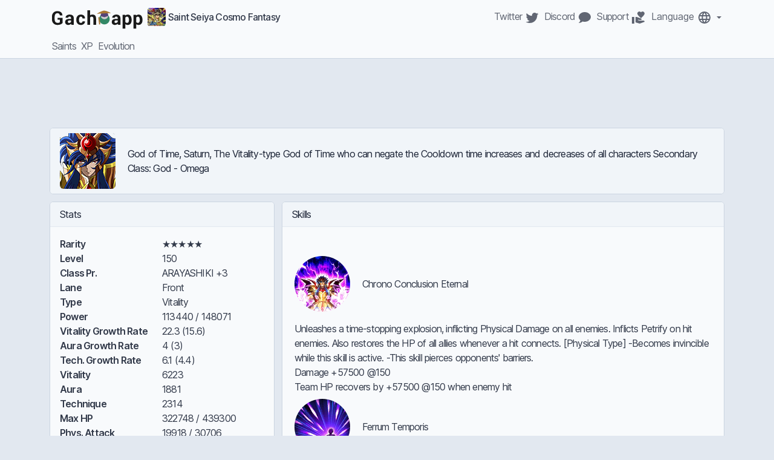

--- FILE ---
content_type: text/html
request_url: https://gach.app/sscf/en/saints/233/
body_size: 11751
content:
<!DOCTYPE html><html lang="en" class="__className_aaf875"><head><meta charSet="utf-8"/><meta name="viewport" content="width=device-width, initial-scale=1"/><link rel="stylesheet" href="/_next/static/css/b45b49235ebe7153.css" crossorigin="" data-precedence="next"/><link rel="preload" as="script" fetchPriority="low" href="/_next/static/chunks/webpack-4f10587f46d3adc4.js" crossorigin=""/><script src="/_next/static/chunks/fd9d1056-306269439bc58ceb.js" async="" crossorigin=""></script><script src="/_next/static/chunks/8069-a638cac0ace216a1.js" async="" crossorigin=""></script><script src="/_next/static/chunks/main-app-3fbf7d6464df9474.js" async="" crossorigin=""></script><script async="" src="https://pagead2.googlesyndication.com/pagead/js/adsbygoogle.js?client=ca-pub-8916576926979763" crossorigin="anonymous"></script><script src="/_next/static/chunks/bf76e631-bf0ccd471ed20add.js" async=""></script><script src="/_next/static/chunks/5935-5b226cf34699cc91.js" async=""></script><script src="/_next/static/chunks/9530-1d5c6d9f316ae3bc.js" async=""></script><script src="/_next/static/chunks/6880-459c590bc4664447.js" async=""></script><script src="/_next/static/chunks/1264-7f873d7df84ca712.js" async=""></script><script src="/_next/static/chunks/8108-099f7ed8b603d11f.js" async=""></script><script src="/_next/static/chunks/app/sscf/%5Blang%5D/saints/%5Bid%5D/page-a070c27bd177fd21.js" async=""></script><link rel="preload" href="https://www.googletagmanager.com/gtag/js?id=G-YQTJSS2V05" as="script"/><meta name="theme-color" content="currentColor"/><meta name="color-scheme" content="light dark"/><title>God of Time, Saturn – Saint Seiya Cosmo Fantasy</title><meta name="description" content="Discover God of Time, Saturn and Saint Seiya Cosmo Fantasy on Gach.app"/><meta name="application-name" content="Gach.app"/><meta name="generator" content="Gach.app"/><meta name="keywords" content="gach.app,gachapp,gach,app,gacha,gasha,game,mobile,database,wiki,character,card,saint,char,item,stat,skill,banner,rate,pull,drop"/><meta name="referrer" content="origin-when-crossorigin"/><meta name="creator" content="Gach.app"/><meta name="publisher" content="Gach.app"/><meta name="robots" content="index, follow, max-video-preview:-1, max-image-preview:large, max-snippet:-1"/><link rel="alternate" hrefLang="ja" href="https://gach.app/sscf/ja/saints/233/"/><link rel="alternate" hrefLang="ko" href="https://gach.app/sscf/ko/saints/233/"/><link rel="alternate" hrefLang="tw" href="https://gach.app/sscf/tw/saints/233/"/><meta name="format-detection" content="telephone=no, address=no, email=no"/><meta property="og:title" content="God of Time, Saturn – Saint Seiya Cosmo Fantasy"/><meta property="og:description" content="Discover God of Time, Saturn and Saint Seiya Cosmo Fantasy on Gach.app"/><meta property="og:url" content="https://gach.app/sscf/en/saints/233/"/><meta property="og:site_name" content="Gach.app"/><meta property="og:locale" content="en"/><meta property="og:image" content="https://images.gach.app/sscf/10023301_0.webp"/><meta property="og:image:width" content="200"/><meta property="og:image:height" content="200"/><meta property="og:type" content="website"/><meta name="twitter:card" content="summary"/><meta name="twitter:site:id" content="262839632"/><meta name="twitter:creator" content="@ddcblabla"/><meta name="twitter:creator:id" content="262839632"/><meta name="twitter:title" content="Gach.app"/><meta name="twitter:description" content="Gach.app gathers multiple databases to improve your gaming experience"/><meta name="twitter:image" content="https://images.gach.app/gach-app-mini.png"/><link rel="shortcut icon" href="/favicons/gach-app-icon.png"/><link rel="icon" href="/favicons/gach-app-icon.png"/><link rel="apple-touch-icon" href="/favicons/gach-app-icon.png"/><script src="/_next/static/chunks/polyfills-c67a75d1b6f99dc8.js" crossorigin="" noModule=""></script></head><body><html lang="en" class="__className_aaf875"><head></head><body><div class="min-h-screen"><nav class="navbar "><div class="container flex flex-col items-start"><div class="flex flex-row w-full px-0"><a href="/" class="navbar-brand flex items-center pt-0"><span class="mx-1"><div class="" style="width:150px;height:42px"><canvas style="vertical-align:top;width:0;height:0" src="/rive/gach-app.riv"></canvas></div></span><img alt="Saint Seiya Cosmo Fantasy" loading="lazy" width="30" height="30" decoding="async" data-nimg="1" class="ml-1 hidden lg:inline-block align-top rounded" style="color:transparent" src="https://images.gach.app/sscf.webp"/><span class="hidden lg:inline font-medium ml-1">Saint Seiya Cosmo Fantasy</span></a><div class="grow"></div><div class="navbar-nav flex flex-row flex-wrap"><a href="https://twitter.com/ddcblabla" class="nav-link px-1" target="_blank" rel="noopener noreferrer"><span class="hidden lg:inline">Twitter </span><svg class="mdi-icon " width="24" height="24" fill="currentColor" viewBox="0 0 24 24"><path d="M22.46,6C21.69,6.35 20.86,6.58 20,6.69C20.88,6.16 21.56,5.32 21.88,4.31C21.05,4.81 20.13,5.16 19.16,5.36C18.37,4.5 17.26,4 16,4C13.65,4 11.73,5.92 11.73,8.29C11.73,8.63 11.77,8.96 11.84,9.27C8.28,9.09 5.11,7.38 3,4.79C2.63,5.42 2.42,6.16 2.42,6.94C2.42,8.43 3.17,9.75 4.33,10.5C3.62,10.5 2.96,10.3 2.38,10C2.38,10 2.38,10 2.38,10.03C2.38,12.11 3.86,13.85 5.82,14.24C5.46,14.34 5.08,14.39 4.69,14.39C4.42,14.39 4.15,14.36 3.89,14.31C4.43,16 6,17.26 7.89,17.29C6.43,18.45 4.58,19.13 2.56,19.13C2.22,19.13 1.88,19.11 1.54,19.07C3.44,20.29 5.7,21 8.12,21C16,21 20.33,14.46 20.33,8.79C20.33,8.6 20.33,8.42 20.32,8.23C21.16,7.63 21.88,6.87 22.46,6Z"></path></svg></a><a href="https://discord.gg/QeWeqdj" class="nav-link px-1" target="_blank" rel="noopener noreferrer"><span class="hidden lg:inline">Discord </span><svg class="mdi-icon " width="24" height="24" fill="currentColor" viewBox="0 0 24 24"><path d="M12,3C17.5,3 22,6.58 22,11C22,15.42 17.5,19 12,19C10.76,19 9.57,18.82 8.47,18.5C5.55,21 2,21 2,21C4.33,18.67 4.7,17.1 4.75,16.5C3.05,15.07 2,13.13 2,11C2,6.58 6.5,3 12,3Z"></path></svg></a><a href="https://www.buymeacoffee.com/gachapp" class="nav-link px-1" target="_blank" rel="noopener noreferrer"><span class="hidden lg:inline">Support </span><svg class="mdi-icon " width="24" height="24" fill="currentColor" viewBox="0 0 24 24"><path d="M20 17Q20.86 17 21.45 17.6T22.03 19L14 22L7 20V11H8.95L16.22 13.69Q17 14 17 14.81 17 15.28 16.66 15.63T15.8 16H13L11.25 15.33L10.92 16.27L13 17H20M16 3.23Q17.06 2 18.7 2 20.06 2 21 3T22 5.3Q22 6.33 21 7.76T19.03 10.15 16 13Q13.92 11.11 12.94 10.15T10.97 7.76 10 5.3Q10 3.94 10.97 3T13.31 2Q14.91 2 16 3.23M.984 11H5V22H.984V11Z"></path></svg></a><div><div class="dropdown"><button type="button" class="btn null dropdown-toggle nav-link md:px-1 px-0 " aria-label="Switch Language"><span class="hidden lg:inline">Language </span><svg class="mdi-icon " width="24" height="24" fill="currentColor" viewBox="0 0 24 24"><path d="M16.36,14C16.44,13.34 16.5,12.68 16.5,12C16.5,11.32 16.44,10.66 16.36,10H19.74C19.9,10.64 20,11.31 20,12C20,12.69 19.9,13.36 19.74,14M14.59,19.56C15.19,18.45 15.65,17.25 15.97,16H18.92C17.96,17.65 16.43,18.93 14.59,19.56M14.34,14H9.66C9.56,13.34 9.5,12.68 9.5,12C9.5,11.32 9.56,10.65 9.66,10H14.34C14.43,10.65 14.5,11.32 14.5,12C14.5,12.68 14.43,13.34 14.34,14M12,19.96C11.17,18.76 10.5,17.43 10.09,16H13.91C13.5,17.43 12.83,18.76 12,19.96M8,8H5.08C6.03,6.34 7.57,5.06 9.4,4.44C8.8,5.55 8.35,6.75 8,8M5.08,16H8C8.35,17.25 8.8,18.45 9.4,19.56C7.57,18.93 6.03,17.65 5.08,16M4.26,14C4.1,13.36 4,12.69 4,12C4,11.31 4.1,10.64 4.26,10H7.64C7.56,10.66 7.5,11.32 7.5,12C7.5,12.68 7.56,13.34 7.64,14M12,4.03C12.83,5.23 13.5,6.57 13.91,8H10.09C10.5,6.57 11.17,5.23 12,4.03M18.92,8H15.97C15.65,6.75 15.19,5.55 14.59,4.44C16.43,5.07 17.96,6.34 18.92,8M12,2C6.47,2 2,6.5 2,12A10,10 0 0,0 12,22A10,10 0 0,0 22,12A10,10 0 0,0 12,2Z"></path></svg></button><div class="dropdown-menu right-0 "><a class="dropdown-item " role="button" href="/sscf/en/saints/233/?hl=en">English</a><a class="dropdown-item " role="button" href="/sscf/ja/saints/233/?hl=ja">Japanese</a><a class="dropdown-item " role="button" href="/sscf/ko/saints/233/?hl=ko">Korean</a><a class="dropdown-item " role="button" href="/sscf/tw/saints/233/?hl=tw">T. Chinese</a></div></div></div></div></div><div class="flex-col items-start w-full px-0"><div class="navbar-nav flex lg:hidden flex-row flex-wrap items-center"><img alt="Saint Seiya Cosmo Fantasy" loading="lazy" width="30" height="30" decoding="async" data-nimg="1" class="ml-1 inline-block lg:hidden align-top rounded" style="color:transparent" src="https://images.gach.app/sscf.webp"/><span class="inline lg:hidden font-medium ml-1">Saint Seiya Cosmo Fantasy</span><div class="grow"></div><button class="navbar-toggler block lg:hidden border-0 " type="button"><svg class="mdi-icon " width="24" height="24" fill="currentColor" viewBox="0 0 24 24"><path d="M3,6H21V8H3V6M3,11H21V13H3V11M3,16H21V18H3V16Z"></path></svg></button></div><div class="navbar-collapse hidden lg:block flex-col items-start"><div class="navbar-nav flex flex-row flex-wrap"><a href="/sscf/en/saints/" class="nav-link px-1">Saints</a><a href="/sscf/en/xp/" class="nav-link px-1">XP</a><a href="/sscf/en/evolution/" class="nav-link px-1">Evolution</a></div></div></div></div></nav><div class="container text-center"><div><ins class="adsbygoogle block" style="display:block" data-ad-client="ca-pub-8916576926979763" data-ad-slot="1499458703" data-ad-layout="display" data-ad-layout-key="" data-ad-format="horizontal" data-full-width-responsive="false"></ins></div></div><main class="mt-3" lang="[lang]"><div class="container "><div class="carousel slide"><div class="carousel-inner"><div class="carousel-anchor active  "></div><div class="carousel-item"><div class="row"><div class="order-1 col-12"><div class="card "><div class="card-header inline-flex container-fluid items-center border-0"><img alt="God of Time, Saturn" loading="lazy" width="96" height="96" decoding="async" data-nimg="1" class="rounded-md w-auto mr-5" style="color:transparent" src="https://images.gach.app/sscf/10023301_0.webp"/><span class="col">God of Time, Saturn<!-- -->, <!-- -->The Vitality-type God of Time who can negate the Cooldown time increases and decreases of all characters
Secondary Class: God - Omega</span><div class="flex flex-col justify-center"><div class="btn-group-vertical col-button"></div></div></div></div></div><div class="col-12 lg:col-4 order-3 lg:order-2"><div class="my-3 col-12"><div class="card "><div class="card-header ">Stats</div><div class="card-body "><dl class="row"><dt class="col-6">Rarity</dt><dd class="col-6">★★★★★</dd><dt class="col-6">Level</dt><dd class="col-6">150</dd><dt class="col-6">Class Pr.</dt><dd class="col-6">ARAYASHIKI +3</dd><dt class="col-6">Lane</dt><dd class="col-6">Front</dd><dt class="col-6">Type</dt><dd class="col-6">Vitality</dd><dt class="col-6">Power</dt><dd class="col-6">113440 / 148071</dd><dt class="col-6">Vitality Growth Rate</dt><dd class="col-6">22.3 (15.6)</dd><dt class="col-6">Aura Growth Rate</dt><dd class="col-6">4 (3)</dd><dt class="col-6">Tech. Growth Rate</dt><dd class="col-6">6.1 (4.4)</dd><dt class="col-6">Vitality</dt><dd class="col-6">6223</dd><dt class="col-6">Aura</dt><dd class="col-6">1881</dd><dt class="col-6">Technique</dt><dd class="col-6">2314</dd><dt class="col-6">Max HP</dt><dd class="col-6">322748 / 439300</dd><dt class="col-6">Phys. Attack</dt><dd class="col-6">19918 / 30706</dd><dt class="col-6">Fury Attack</dt><dd class="col-6">4822 / 16462</dd><dt class="col-6">Phys. Defense</dt><dd class="col-6">14134 / 16706</dd><dt class="col-6">Fury Resistance</dt><dd class="col-6">14173 / 16400</dd><dt class="col-6">Phys. Critical</dt><dd class="col-6">1339 / 2905</dd><dt class="col-6">Fury Critical</dt><dd class="col-6">0 / 384</dd><dt class="col-6">Null Phys. Defense</dt><dd class="col-6">7650 / 8710</dd><dt class="col-6">Null Fury Resistance</dt><dd class="col-6">7440 / 8542</dd><dt class="col-6">HP Drain</dt><dd class="col-6">100</dd><dt class="col-6">Accuracy</dt><dd class="col-6">414 / 504</dd><dt class="col-6">Evasion</dt><dd class="col-6">319 / 355</dd><dt class="col-6">HP Recovery</dt><dd class="col-6">58850</dd><dt class="col-6">Cosmo Recovery</dt><dd class="col-6">61</dd><dt class="col-6">Cosmo Cost Reduction</dt><dd class="col-6">0</dd><dt class="col-6">Silence Resistance</dt><dd class="col-6">0</dd><dt class="col-6">Charge Skill Damage Inflicted Increase</dt><dd class="col-6">109%</dd><dt class="col-6">Charge Skill Damage Received Decrease</dt><dd class="col-6">148.8%</dd><dt class="col-6">Cloth kind</dt><dd class="col-6">Gods, Saint Seiya Omega</dd><dt class="col-6">Active Time</dt><dd class="col-6">27/11/2019</dd></dl></div></div></div></div><div class="col-12 lg:col-8 order-2 lg:order-3"><div class="my-3 pl-0 lg:pl-3 col-12"><div class="card "><div class="card-header ">Skills</div><div class="card-body "><div class="small flex flex-col"><div class="w-full"><div class="flex flex-row items-center py-2 px-1"><img loading="lazy" width="92" height="92" decoding="async" data-nimg="1" class="mr-5 rounded-full w-auto h-auto hidden" style="color:transparent" src="https://images.gach.app/sscf/60233206_0.webp"/><span></span></div><ul class="infos pt-2 px-1 list-unstyled"><li></li></ul></div><div class="w-full"><div class="flex flex-row items-center py-2 px-1"><img alt="Chrono Conclusion Eternal" loading="lazy" width="92" height="92" decoding="async" data-nimg="1" class="mr-5 rounded-full w-auto h-auto " style="color:transparent" src="https://images.gach.app/sscf/60233001_0.webp"/><span>Chrono Conclusion Eternal</span></div><ul class="infos pt-2 px-1 list-unstyled"><li>Unleashes a time-stopping explosion, inflicting Physical Damage on all enemies.
Inflicts Petrify on hit enemies.
Also restores the HP of all allies whenever a hit connects.
[Physical Type]
-Becomes invincible while this skill is active.
-This skill pierces opponents&#x27; barriers.</li><li>Damage +57500 @150</li><li>Team HP recovers by +57500 @150 when enemy hit</li></ul></div><div class="w-full"><div class="flex flex-row items-center py-2 px-1"><img alt="Ferrum Temporis" loading="lazy" width="92" height="92" decoding="async" data-nimg="1" class="mr-5 rounded-full w-auto h-auto " style="color:transparent" src="https://images.gach.app/sscf/60233002_0.webp"/><span>Ferrum Temporis</span></div><ul class="infos pt-2 px-1 list-unstyled"><li>Summons blades of compressed time to pierce 1 to 2 random enemies, inflicting Physical Damage.
The blades remain lodged inside hit enemies for a set time before exploding, inflicting Physical Damage.
Both attacks inflict Petrify on hit enemies.
Also reduces the damage he receives.
[Physical Type]
-This skill pierces opponents&#x27; barriers.</li><li>Damage +27500 @150</li><li>Decreases received damage by 41.25％ @150.</li></ul></div><div class="w-full"><div class="flex flex-row items-center py-2 px-1"><img alt="Celestial Manipulation" loading="lazy" width="92" height="92" decoding="async" data-nimg="1" class="mr-5 rounded-full w-auto h-auto " style="color:transparent" src="https://images.gach.app/sscf/60233003_0.webp"/><span>Celestial Manipulation</span></div><ul class="infos pt-2 px-1 list-unstyled"><li>Launches a star at 1 random enemy, inflicting Physical Damage in a straight line that increases in damage against Petrified enemies.
Also restores the HP of all allies whenever a hit connects.
[Physical Type]
-This skill pierces opponents&#x27; barriers.</li><li>Damage +16600 @150</li><li>Team HP recovers by +16600 @150 when enemy hit</li></ul></div><div class="w-full"><div class="flex flex-row items-center py-2 px-1"><img alt="Dominatio Temporis" loading="lazy" width="92" height="92" decoding="async" data-nimg="1" class="mr-5 rounded-full w-auto h-auto " style="color:transparent" src="https://images.gach.app/sscf/60233004_0.webp"/><span>Dominatio Temporis</span></div><ul class="infos pt-2 px-1 list-unstyled"><li>Saturn controls the flow of time, nullifying all Cooldown time increasing and decreasing effects for all enemies and allies.
Also restores own HP over time, and removes status ailments and debuffs from himself whenever received damage reaches 20% of his max HP.
[Fury Type]
-Always in effect.
-Cooldown time modifying effects that are &quot;always in effect&quot; are also nullified.</li><li>Always in effect: Continually heals HP for 27400 @150.</li></ul></div><div class="w-full"><div class="flex flex-row items-center py-2 px-1"><img loading="lazy" width="92" height="92" decoding="async" data-nimg="1" class="mr-5 rounded-full w-auto h-auto hidden" style="color:transparent" src="https://images.gach.app/sscf/60233006_0.webp"/><span></span></div><ul class="infos pt-2 px-1 list-unstyled"><li></li></ul></div><div class="w-full"><div class="flex flex-row items-center py-2 px-1"><img alt="Score Plus BT IV (Delayed)" loading="lazy" width="92" height="92" decoding="async" data-nimg="1" class="mr-5 rounded-full w-auto h-auto " style="color:transparent" src="https://images.gach.app/sscf/60233100_0.webp"/><span>Score Plus BT IV (Delayed)</span></div><ul class="infos pt-2 px-1 list-unstyled"><li>Increases Crusade Score earned during a battle.
[Max Level: 20]
Note: Score Plus BT effect can be stacked.
Note: Only activated when this character is included in the Attack party.</li><li>Earned Crusade Score +29% @20</li></ul></div><div class="w-full"><div class="flex flex-row items-center py-2 px-1"><img alt="Combo Plus III" loading="lazy" width="92" height="92" decoding="async" data-nimg="1" class="mr-5 rounded-full w-auto h-auto " style="color:transparent" src="https://images.gach.app/sscf/60233101_0.webp"/><span>Combo Plus III</span></div><ul class="infos pt-2 px-1 list-unstyled"><li>Gets additional Combos during a battle.
[Max Level: 6]
Note: Combo Plus effect can be stacked.
Note: Only activated when this character is included in the Attack party.</li><li>Number of Combos +8 @6</li></ul></div></div></div></div></div><div class="mb-0 lg:mb-3 pl-0 lg:pl-3 col-12"><div class="card "><div class="card-header ">Chart</div><div class="card-body "><div class="small flex flex-col"><div class="recharts-responsive-container" style="width:100%;height:100%;min-width:0"></div></div></div></div></div></div></div></div></div></div></div></main></div><script src="/_next/static/chunks/webpack-4f10587f46d3adc4.js" crossorigin="" async=""></script></body></html><script>(self.__next_f=self.__next_f||[]).push([0]);self.__next_f.push([2,null])</script><script>self.__next_f.push([1,"1:HL[\"/_next/static/css/b45b49235ebe7153.css\",\"style\",{\"crossOrigin\":\"\"}]\n0:\"$L2\"\n"])</script><script>self.__next_f.push([1,"3:I[47690,[],\"\"]\n6:I[5613,[],\"\"]\n9:I[31778,[],\"\"]\nc:I[48955,[],\"\"]\n7:[\"lang\",\"en\",\"d\"]\n8:[\"id\",\"233\",\"d\"]\nd:[]\n"])</script><script>self.__next_f.push([1,"2:[[[\"$\",\"link\",\"0\",{\"rel\":\"stylesheet\",\"href\":\"/_next/static/css/b45b49235ebe7153.css\",\"precedence\":\"next\",\"crossOrigin\":\"\"}]],[\"$\",\"$L3\",null,{\"buildId\":\"4J2qkD4V8sZiOzx1PzBa3\",\"assetPrefix\":\"\",\"initialCanonicalUrl\":\"/sscf/en/saints/233/\",\"initialTree\":[\"\",{\"children\":[\"sscf\",{\"children\":[[\"lang\",\"en\",\"d\"],{\"children\":[\"saints\",{\"children\":[[\"id\",\"233\",\"d\"],{\"children\":[\"__PAGE__?{\\\"lang\\\":\\\"en\\\",\\\"id\\\":\\\"233\\\"}\",{}]}]}]}]}]},\"$undefined\",\"$undefined\",true],\"initialSeedData\":[\"\",{\"children\":[\"sscf\",{\"children\":[[\"lang\",\"en\",\"d\"],{\"children\":[\"saints\",{\"children\":[[\"id\",\"233\",\"d\"],{\"children\":[\"__PAGE__\",{},[\"$L4\",\"$L5\",null]]},[\"$\",\"$L6\",null,{\"parallelRouterKey\":\"children\",\"segmentPath\":[\"children\",\"sscf\",\"children\",\"$7\",\"children\",\"saints\",\"children\",\"$8\",\"children\"],\"loading\":\"$undefined\",\"loadingStyles\":\"$undefined\",\"loadingScripts\":\"$undefined\",\"hasLoading\":false,\"error\":\"$undefined\",\"errorStyles\":\"$undefined\",\"errorScripts\":\"$undefined\",\"template\":[\"$\",\"$L9\",null,{}],\"templateStyles\":\"$undefined\",\"templateScripts\":\"$undefined\",\"notFound\":\"$undefined\",\"notFoundStyles\":\"$undefined\",\"styles\":null}]]},[\"$\",\"$L6\",null,{\"parallelRouterKey\":\"children\",\"segmentPath\":[\"children\",\"sscf\",\"children\",\"$7\",\"children\",\"saints\",\"children\"],\"loading\":\"$undefined\",\"loadingStyles\":\"$undefined\",\"loadingScripts\":\"$undefined\",\"hasLoading\":false,\"error\":\"$undefined\",\"errorStyles\":\"$undefined\",\"errorScripts\":\"$undefined\",\"template\":[\"$\",\"$L9\",null,{}],\"templateStyles\":\"$undefined\",\"templateScripts\":\"$undefined\",\"notFound\":\"$undefined\",\"notFoundStyles\":\"$undefined\",\"styles\":null}]]},[null,[\"$\",\"html\",null,{\"lang\":\"en\",\"className\":\"__className_aaf875\",\"children\":[[\"$\",\"head\",null,{\"children\":[\"$\",\"script\",null,{\"async\":true,\"src\":\"https://pagead2.googlesyndication.com/pagead/js/adsbygoogle.js?client=ca-pub-8916576926979763\",\"crossOrigin\":\"anonymous\"}]}],[\"$\",\"body\",null,{\"children\":[\"$\",\"$L6\",null,{\"parallelRouterKey\":\"children\",\"segmentPath\":[\"children\",\"sscf\",\"children\",\"$7\",\"children\"],\"loading\":\"$undefined\",\"loadingStyles\":\"$undefined\",\"loadingScripts\":\"$undefined\",\"hasLoading\":false,\"error\":\"$undefined\",\"errorStyles\":\"$undefined\",\"errorScripts\":\"$undefined\",\"template\":[\"$\",\"$L9\",null,{}],\"templateStyles\":\"$undefined\",\"templateScripts\":\"$undefined\",\"notFound\":\"$undefined\",\"notFoundStyles\":\"$undefined\",\"styles\":null}]}]]}],null]]},[\"$\",\"$L6\",null,{\"parallelRouterKey\":\"children\",\"segmentPath\":[\"children\",\"sscf\",\"children\"],\"loading\":\"$undefined\",\"loadingStyles\":\"$undefined\",\"loadingScripts\":\"$undefined\",\"hasLoading\":false,\"error\":\"$undefined\",\"errorStyles\":\"$undefined\",\"errorScripts\":\"$undefined\",\"template\":[\"$\",\"$L9\",null,{}],\"templateStyles\":\"$undefined\",\"templateScripts\":\"$undefined\",\"notFound\":\"$undefined\",\"notFoundStyles\":\"$undefined\",\"styles\":null}]]},[null,[\"$\",\"html\",null,{\"lang\":\"en\",\"className\":\"__className_aaf875\",\"children\":[[\"$\",\"head\",null,{\"children\":[\"$\",\"script\",null,{\"async\":true,\"src\":\"https://pagead2.googlesyndication.com/pagead/js/adsbygoogle.js?client=ca-pub-8916576926979763\",\"crossOrigin\":\"anonymous\"}]}],[\"$\",\"body\",null,{\"children\":[\"$\",\"$L6\",null,{\"parallelRouterKey\":\"children\",\"segmentPath\":[\"children\"],\"loading\":\"$undefined\",\"loadingStyles\":\"$undefined\",\"loadingScripts\":\"$undefined\",\"hasLoading\":false,\"error\":\"$undefined\",\"errorStyles\":\"$undefined\",\"errorScripts\":\"$undefined\",\"template\":[\"$\",\"$L9\",null,{}],\"templateStyles\":\"$undefined\",\"templateScripts\":\"$undefined\",\"notFound\":\"$La\",\"notFoundStyles\":[],\"styles\":null}]}]]}],null]],\"initialHead\":[false,\"$Lb\"],\"globalErrorComponent\":\"$c\",\"missingSlots\":\"$Wd\"}]]\n"])</script><script>self.__next_f.push([1,"e:I[91845,[\"4370\",\"static/chunks/bf76e631-bf0ccd471ed20add.js\",\"5935\",\"static/chunks/5935-5b226cf34699cc91.js\",\"9530\",\"static/chunks/9530-1d5c6d9f316ae3bc.js\",\"6880\",\"static/chunks/6880-459c590bc4664447.js\",\"1264\",\"static/chunks/1264-7f873d7df84ca712.js\",\"8108\",\"static/chunks/8108-099f7ed8b603d11f.js\",\"9106\",\"static/chunks/app/sscf/%5Blang%5D/saints/%5Bid%5D/page-a070c27bd177fd21.js\"],\"GoogleAnalytics\"]\nf:I[72851,[\"4370\",\"static/chunks/bf76e631-bf0ccd471ed20add.js\",\"5935\",\"static/chunks/5935-5b226cf34699cc9"])</script><script>self.__next_f.push([1,"1.js\",\"9530\",\"static/chunks/9530-1d5c6d9f316ae3bc.js\",\"6880\",\"static/chunks/6880-459c590bc4664447.js\",\"1264\",\"static/chunks/1264-7f873d7df84ca712.js\",\"8108\",\"static/chunks/8108-099f7ed8b603d11f.js\",\"9106\",\"static/chunks/app/sscf/%5Blang%5D/saints/%5Bid%5D/page-a070c27bd177fd21.js\"],\"\"]\n10:I[42835,[\"4370\",\"static/chunks/bf76e631-bf0ccd471ed20add.js\",\"5935\",\"static/chunks/5935-5b226cf34699cc91.js\",\"9530\",\"static/chunks/9530-1d5c6d9f316ae3bc.js\",\"6880\",\"static/chunks/6880-459c590bc4664447.js\",\"1264\",\"static/ch"])</script><script>self.__next_f.push([1,"unks/1264-7f873d7df84ca712.js\",\"8108\",\"static/chunks/8108-099f7ed8b603d11f.js\",\"9106\",\"static/chunks/app/sscf/%5Blang%5D/saints/%5Bid%5D/page-a070c27bd177fd21.js\"],\"\"]\n11:I[81749,[\"4370\",\"static/chunks/bf76e631-bf0ccd471ed20add.js\",\"5935\",\"static/chunks/5935-5b226cf34699cc91.js\",\"9530\",\"static/chunks/9530-1d5c6d9f316ae3bc.js\",\"6880\",\"static/chunks/6880-459c590bc4664447.js\",\"1264\",\"static/chunks/1264-7f873d7df84ca712.js\",\"8108\",\"static/chunks/8108-099f7ed8b603d11f.js\",\"9106\",\"static/chunks/app/sscf/%5Blang%5"])</script><script>self.__next_f.push([1,"D/saints/%5Bid%5D/page-a070c27bd177fd21.js\"],\"Image\"]\n12:I[39623,[\"4370\",\"static/chunks/bf76e631-bf0ccd471ed20add.js\",\"5935\",\"static/chunks/5935-5b226cf34699cc91.js\",\"9530\",\"static/chunks/9530-1d5c6d9f316ae3bc.js\",\"6880\",\"static/chunks/6880-459c590bc4664447.js\",\"1264\",\"static/chunks/1264-7f873d7df84ca712.js\",\"8108\",\"static/chunks/8108-099f7ed8b603d11f.js\",\"9106\",\"static/chunks/app/sscf/%5Blang%5D/saints/%5Bid%5D/page-a070c27bd177fd21.js\"],\"Dropdown\"]\n13:I[39623,[\"4370\",\"static/chunks/bf76e631-bf0ccd471ed20a"])</script><script>self.__next_f.push([1,"dd.js\",\"5935\",\"static/chunks/5935-5b226cf34699cc91.js\",\"9530\",\"static/chunks/9530-1d5c6d9f316ae3bc.js\",\"6880\",\"static/chunks/6880-459c590bc4664447.js\",\"1264\",\"static/chunks/1264-7f873d7df84ca712.js\",\"8108\",\"static/chunks/8108-099f7ed8b603d11f.js\",\"9106\",\"static/chunks/app/sscf/%5Blang%5D/saints/%5Bid%5D/page-a070c27bd177fd21.js\"],\"DropdownToggle\"]\n14:I[39623,[\"4370\",\"static/chunks/bf76e631-bf0ccd471ed20add.js\",\"5935\",\"static/chunks/5935-5b226cf34699cc91.js\",\"9530\",\"static/chunks/9530-1d5c6d9f316ae3bc.js\",\"6"])</script><script>self.__next_f.push([1,"880\",\"static/chunks/6880-459c590bc4664447.js\",\"1264\",\"static/chunks/1264-7f873d7df84ca712.js\",\"8108\",\"static/chunks/8108-099f7ed8b603d11f.js\",\"9106\",\"static/chunks/app/sscf/%5Blang%5D/saints/%5Bid%5D/page-a070c27bd177fd21.js\"],\"DropdownMenu\"]\n15:I[39623,[\"4370\",\"static/chunks/bf76e631-bf0ccd471ed20add.js\",\"5935\",\"static/chunks/5935-5b226cf34699cc91.js\",\"9530\",\"static/chunks/9530-1d5c6d9f316ae3bc.js\",\"6880\",\"static/chunks/6880-459c590bc4664447.js\",\"1264\",\"static/chunks/1264-7f873d7df84ca712.js\",\"8108\",\"stati"])</script><script>self.__next_f.push([1,"c/chunks/8108-099f7ed8b603d11f.js\",\"9106\",\"static/chunks/app/sscf/%5Blang%5D/saints/%5Bid%5D/page-a070c27bd177fd21.js\"],\"DropdownItem\"]\n16:I[71945,[\"4370\",\"static/chunks/bf76e631-bf0ccd471ed20add.js\",\"5935\",\"static/chunks/5935-5b226cf34699cc91.js\",\"9530\",\"static/chunks/9530-1d5c6d9f316ae3bc.js\",\"6880\",\"static/chunks/6880-459c590bc4664447.js\",\"1264\",\"static/chunks/1264-7f873d7df84ca712.js\",\"8108\",\"static/chunks/8108-099f7ed8b603d11f.js\",\"9106\",\"static/chunks/app/sscf/%5Blang%5D/saints/%5Bid%5D/page-a070c27bd"])</script><script>self.__next_f.push([1,"177fd21.js\"],\"\"]\n17:I[91734,[\"4370\",\"static/chunks/bf76e631-bf0ccd471ed20add.js\",\"5935\",\"static/chunks/5935-5b226cf34699cc91.js\",\"9530\",\"static/chunks/9530-1d5c6d9f316ae3bc.js\",\"6880\",\"static/chunks/6880-459c590bc4664447.js\",\"1264\",\"static/chunks/1264-7f873d7df84ca712.js\",\"8108\",\"static/chunks/8108-099f7ed8b603d11f.js\",\"9106\",\"static/chunks/app/sscf/%5Blang%5D/saints/%5Bid%5D/page-a070c27bd177fd21.js\"],\"\"]\n18:I[50872,[\"4370\",\"static/chunks/bf76e631-bf0ccd471ed20add.js\",\"5935\",\"static/chunks/5935-5b226cf3469"])</script><script>self.__next_f.push([1,"9cc91.js\",\"9530\",\"static/chunks/9530-1d5c6d9f316ae3bc.js\",\"6880\",\"static/chunks/6880-459c590bc4664447.js\",\"1264\",\"static/chunks/1264-7f873d7df84ca712.js\",\"8108\",\"static/chunks/8108-099f7ed8b603d11f.js\",\"9106\",\"static/chunks/app/sscf/%5Blang%5D/saints/%5Bid%5D/page-a070c27bd177fd21.js\"],\"\"]\n"])</script><script>self.__next_f.push([1,"a:[[\"$\",\"$Le\",null,{\"gaId\":\"G-YQTJSS2V05\"}],[\"$\",\"div\",null,{\"className\":\"min-h-screen\",\"children\":[[\"$\",\"nav\",null,{\"className\":\"navbar \",\"children\":[\"$\",\"div\",null,{\"className\":\"container flex flex-col items-start\",\"children\":[[\"$\",\"div\",null,{\"className\":\"flex flex-row w-full px-0\",\"children\":[[\"$\",\"a\",null,{\"href\":\"/\",\"className\":\"navbar-brand flex items-center pt-0\",\"children\":[[\"$\",\"span\",null,{\"className\":\"mx-1\",\"children\":[\"$\",\"$Lf\",null,{}]}],false,false]}],[\"$\",\"div\",null,{\"className\":\"grow\"}],[\"$\",\"div\",null,{\"className\":\"navbar-nav flex flex-row flex-wrap\",\"children\":[[\"$\",\"a\",null,{\"href\":\"https://twitter.com/ddcblabla\",\"className\":\"nav-link px-1\",\"target\":\"_blank\",\"rel\":\"noopener noreferrer\",\"children\":[[\"$\",\"span\",null,{\"className\":\"hidden lg:inline\",\"children\":\"Twitter \"}],[\"$\",\"svg\",null,{\"className\":\"mdi-icon \",\"width\":24,\"height\":24,\"fill\":\"currentColor\",\"viewBox\":\"0 0 24 24\",\"children\":[\"$\",\"path\",null,{\"d\":\"M22.46,6C21.69,6.35 20.86,6.58 20,6.69C20.88,6.16 21.56,5.32 21.88,4.31C21.05,4.81 20.13,5.16 19.16,5.36C18.37,4.5 17.26,4 16,4C13.65,4 11.73,5.92 11.73,8.29C11.73,8.63 11.77,8.96 11.84,9.27C8.28,9.09 5.11,7.38 3,4.79C2.63,5.42 2.42,6.16 2.42,6.94C2.42,8.43 3.17,9.75 4.33,10.5C3.62,10.5 2.96,10.3 2.38,10C2.38,10 2.38,10 2.38,10.03C2.38,12.11 3.86,13.85 5.82,14.24C5.46,14.34 5.08,14.39 4.69,14.39C4.42,14.39 4.15,14.36 3.89,14.31C4.43,16 6,17.26 7.89,17.29C6.43,18.45 4.58,19.13 2.56,19.13C2.22,19.13 1.88,19.11 1.54,19.07C3.44,20.29 5.7,21 8.12,21C16,21 20.33,14.46 20.33,8.79C20.33,8.6 20.33,8.42 20.32,8.23C21.16,7.63 21.88,6.87 22.46,6Z\"}]}]]}],[\"$\",\"a\",null,{\"href\":\"https://discord.gg/QeWeqdj\",\"className\":\"nav-link px-1\",\"target\":\"_blank\",\"rel\":\"noopener noreferrer\",\"children\":[[\"$\",\"span\",null,{\"className\":\"hidden lg:inline\",\"children\":\"Discord \"}],[\"$\",\"svg\",null,{\"className\":\"mdi-icon \",\"width\":24,\"height\":24,\"fill\":\"currentColor\",\"viewBox\":\"0 0 24 24\",\"children\":[\"$\",\"path\",null,{\"d\":\"M12,3C17.5,3 22,6.58 22,11C22,15.42 17.5,19 12,19C10.76,19 9.57,18.82 8.47,18.5C5.55,21 2,21 2,21C4.33,18.67 4.7,17.1 4.75,16.5C3.05,15.07 2,13.13 2,11C2,6.58 6.5,3 12,3Z\"}]}]]}],[\"$\",\"a\",null,{\"href\":\"https://www.buymeacoffee.com/gachapp\",\"className\":\"nav-link px-1\",\"target\":\"_blank\",\"rel\":\"noopener noreferrer\",\"children\":[[\"$\",\"span\",null,{\"className\":\"hidden lg:inline\",\"children\":\"Support \"}],[\"$\",\"svg\",null,{\"className\":\"mdi-icon \",\"width\":24,\"height\":24,\"fill\":\"currentColor\",\"viewBox\":\"0 0 24 24\",\"children\":[\"$\",\"path\",null,{\"d\":\"M20 17Q20.86 17 21.45 17.6T22.03 19L14 22L7 20V11H8.95L16.22 13.69Q17 14 17 14.81 17 15.28 16.66 15.63T15.8 16H13L11.25 15.33L10.92 16.27L13 17H20M16 3.23Q17.06 2 18.7 2 20.06 2 21 3T22 5.3Q22 6.33 21 7.76T19.03 10.15 16 13Q13.92 11.11 12.94 10.15T10.97 7.76 10 5.3Q10 3.94 10.97 3T13.31 2Q14.91 2 16 3.23M.984 11H5V22H.984V11Z\"}]}]]}],null]}]]}],false]}]}],[\"$\",\"div\",null,{\"className\":\"container text-center\",\"children\":[\"$\",\"$L10\",null,{}]}],[\"$\",\"main\",null,{\"className\":\"mt-3\",\"lang\":\"en\",\"children\":[\"$\",\"div\",null,{\"className\":\"container \",\"children\":[\"$\",\"div\",null,{\"className\":\"container row\",\"children\":[[\"$\",\"div\",null,{\"className\":\"col-12 lg:col-8 row px-0 lg:pr-2\",\"children\":[[\"$\",\"div\",null,{\"className\":\"col-12 row justify-center lg:justify-start\",\"children\":[[\"$\",\"a\",\"0\",{\"href\":\"/cod/\",\"className\":\"col-6 lg:col-3 xl:col-2 card card-game m-1\",\"children\":[[\"$\",\"$L11\",null,{\"src\":\"https://images.gach.app/cod.webp\",\"className\":\"card-img-top w-full rounded-t-md \",\"width\":120,\"height\":120,\"alt\":\"Card\"}],[\"$\",\"div\",null,{\"className\":\"card-body \",\"children\":[\"$\",\"p\",null,{\"className\":\"card-text \",\"children\":\"Call of Dragons\"}]}]]}],[\"$\",\"a\",\"1\",{\"href\":\"/dokkan/\",\"className\":\"col-6 lg:col-3 xl:col-2 card card-game m-1\",\"children\":[[\"$\",\"$L11\",null,{\"src\":\"https://images.gach.app/dokkan.webp\",\"className\":\"card-img-top w-full rounded-t-md \",\"width\":120,\"height\":120,\"alt\":\"Card\"}],[\"$\",\"div\",null,{\"className\":\"card-body \",\"children\":[\"$\",\"p\",null,{\"className\":\"card-text \",\"children\":\"Dragon Ball Z: Dokkan Battle\"}]}]]}],[\"$\",\"a\",\"2\",{\"href\":\"/genshin/\",\"className\":\"col-6 lg:col-3 xl:col-2 card card-game m-1\",\"children\":[[\"$\",\"$L11\",null,{\"src\":\"https://images.gach.app/genshin.webp\",\"className\":\"card-img-top w-full rounded-t-md \",\"width\":120,\"height\":120,\"alt\":\"Card\"}],[\"$\",\"div\",null,{\"className\":\"card-body \",\"children\":[\"$\",\"p\",null,{\"className\":\"card-text \",\"children\":\"Genshin Impact\"}]}]]}],[\"$\",\"a\",\"3\",{\"href\":\"/mm/\",\"className\":\"col-6 lg:col-3 xl:col-2 card card-game m-1\",\"children\":[[\"$\",\"$L11\",null,{\"src\":\"https://images.gach.app/mm.webp\",\"className\":\"card-img-top w-full rounded-t-md \",\"width\":120,\"height\":120,\"alt\":\"Card\"}],[\"$\",\"div\",null,{\"className\":\"card-body \",\"children\":[\"$\",\"p\",null,{\"className\":\"card-text \",\"children\":\"Memento Mori\"}]}]]}],[\"$\",\"a\",\"4\",{\"href\":\"/ssa/\",\"className\":\"col-6 lg:col-3 xl:col-2 card card-game m-1\",\"children\":[[\"$\",\"$L11\",null,{\"src\":\"https://images.gach.app/ssa.webp\",\"className\":\"card-img-top w-full rounded-t-md \",\"width\":120,\"height\":120,\"alt\":\"Card\"}],[\"$\",\"div\",null,{\"className\":\"card-body \",\"children\":[\"$\",\"p\",null,{\"className\":\"card-text \",\"children\":\"Saint Seiya Awakening\"}]}]]}],[\"$\",\"a\",\"5\",{\"href\":\"/ssloj/\",\"className\":\"col-6 lg:col-3 xl:col-2 card card-game m-1\",\"children\":[[\"$\",\"$L11\",null,{\"src\":\"https://images.gach.app/ssloj.webp\",\"className\":\"card-img-top w-full rounded-t-md \",\"width\":120,\"height\":120,\"alt\":\"Card\"}],[\"$\",\"div\",null,{\"className\":\"card-body \",\"children\":[\"$\",\"p\",null,{\"className\":\"card-text \",\"children\":\"Saint Seiya: Legend of Justice\"}]}]]}],[\"$\",\"a\",\"6\",{\"href\":\"/twd/\",\"className\":\"col-6 lg:col-3 xl:col-2 card card-game m-1\",\"children\":[[\"$\",\"$L11\",null,{\"src\":\"https://images.gach.app/twd.webp\",\"className\":\"card-img-top w-full rounded-t-md \",\"width\":120,\"height\":120,\"alt\":\"Card\"}],[\"$\",\"div\",null,{\"className\":\"card-body \",\"children\":[\"$\",\"p\",null,{\"className\":\"card-text \",\"children\":\"The Walking Dead: All Stars\"}]}]]}],[\"$\",\"a\",\"7\",{\"href\":\"/prml/\",\"className\":\"col-6 lg:col-3 xl:col-2 card card-game m-1\",\"children\":[[\"$\",\"$L11\",null,{\"src\":\"https://images.gach.app/prml.webp\",\"className\":\"card-img-top w-full rounded-t-md \",\"width\":120,\"height\":120,\"alt\":\"Card\"}],[\"$\",\"div\",null,{\"className\":\"card-body \",\"children\":[\"$\",\"p\",null,{\"className\":\"card-text \",\"children\":\"Power Rangers: Morphin Legends\"}]}]]}],[\"$\",\"a\",\"8\",{\"href\":\"/sscf/\",\"className\":\"col-6 lg:col-3 xl:col-2 card card-game m-1\",\"children\":[[\"$\",\"$L11\",null,{\"src\":\"https://images.gach.app/sscf.webp\",\"className\":\"card-img-top w-full rounded-t-md \",\"width\":120,\"height\":120,\"alt\":\"Card\"}],[\"$\",\"div\",null,{\"className\":\"card-body \",\"children\":[\"$\",\"p\",null,{\"className\":\"card-text \",\"children\":\"Saint Seiya Cosmo Fantasy\"}]}]]}]]}],[\"$\",\"div\",null,{\"className\":\"col-12 row mt-2\",\"children\":[[\"$\",\"a\",\"0\",{\"href\":\"/contents/2/ssloj-preview-new-mode\",\"className\":\"card cursor-pointer m-1 px-2 col-12\",\"children\":[\"$\",\"div\",null,{\"className\":\"card-body p-1 flex flex-row justify-between items-center\",\"children\":[[\"$\",\"span\",null,{\"children\":\"Saint Seiya: Legend of Justice – Preview of the new 'Relics of Gods' mode\"}],[\"$\",\"small\",null,{\"className\":\"whitespace-nowrap\",\"children\":\"September 30, 2022\"}]]}]}],[\"$\",\"a\",\"1\",{\"href\":\"/contents/1/ssloj-rates-against-time\",\"className\":\"card cursor-pointer m-1 px-2 col-12\",\"children\":[\"$\",\"div\",null,{\"className\":\"card-body p-1 flex flex-row justify-between items-center\",\"children\":[[\"$\",\"span\",null,{\"children\":\"Saint Seiya: Legend of Justice – Rates against time\"}],[\"$\",\"small\",null,{\"className\":\"whitespace-nowrap\",\"children\":\"August 15, 2022\"}]]}]}]]}],[\"$\",\"div\",null,{\"className\":\"col-12 h-full\"}]]}],[\"$\",\"div\",null,{\"className\":\"col-12 lg:col-4\",\"children\":[\"$\",\"div\",null,{\"className\":\"card mt-3 lg:mt-1\",\"children\":[\"$\",\"div\",null,{\"className\":\"card-body \",\"children\":[\"$\",\"div\",null,{\"className\":\"Jumbotron text-left p-4 jumbotron\",\"children\":[\"$\",\"div\",null,{\"className\":\"media-body\",\"children\":[[\"$\",\"div\",null,{\"className\":\"media flex items-center\",\"children\":[[\"$\",\"$L11\",null,{\"src\":\"https://images.gach.app/gach-app-mini.png\",\"width\":\"75\",\"height\":\"75\",\"className\":\"w-75 object-contain rounded-full self-center shrink-0\",\"alt\":\"gach app logo\"}],[\"$\",\"h4\",null,{\"className\":\"font-semibold mt-0 ml-3\",\"children\":\"Improve your gaming experience.\"}]]}],[\"$\",\"hr\",null,{}],\"Increase your knowledge about your favorite gasha games and better manage your accounts.\",[\"$\",\"br\",null,{}],[\"$\",\"br\",null,{}],\"Want more?\",[\"$\",\"ul\",null,{\"className\":\"list-disc\",\"children\":[[\"$\",\"li\",null,{\"children\":\"Follow us on Twitter to get the latest news.\"}],[\"$\",\"li\",null,{\"children\":\"Join our community on Discord to discuss the games\"}]]}]]}]}]}]}]}]]}]}]}]]}]]\n"])</script><script>self.__next_f.push([1,"5:[[\"$\",\"$Le\",null,{\"gaId\":\"G-YQTJSS2V05\"}],[\"$\",\"div\",null,{\"className\":\"min-h-screen\",\"children\":[[\"$\",\"nav\",null,{\"className\":\"navbar \",\"children\":[\"$\",\"div\",null,{\"className\":\"container flex flex-col items-start\",\"children\":[[\"$\",\"div\",null,{\"className\":\"flex flex-row w-full px-0\",\"children\":[[\"$\",\"a\",null,{\"href\":\"/\",\"className\":\"navbar-brand flex items-center pt-0\",\"children\":[[\"$\",\"span\",null,{\"className\":\"mx-1\",\"children\":[\"$\",\"$Lf\",null,{}]}],[\"$\",\"$L11\",null,{\"src\":\"https://images.gach.app/sscf.webp\",\"width\":\"30\",\"height\":\"30\",\"className\":\"ml-1 hidden lg:inline-block align-top rounded\",\"alt\":\"Saint Seiya Cosmo Fantasy\"}],[\"$\",\"span\",null,{\"className\":\"hidden lg:inline font-medium ml-1\",\"children\":\"Saint Seiya Cosmo Fantasy\"}]]}],[\"$\",\"div\",null,{\"className\":\"grow\"}],[\"$\",\"div\",null,{\"className\":\"navbar-nav flex flex-row flex-wrap\",\"children\":[[\"$\",\"a\",null,{\"href\":\"https://twitter.com/ddcblabla\",\"className\":\"nav-link px-1\",\"target\":\"_blank\",\"rel\":\"noopener noreferrer\",\"children\":[[\"$\",\"span\",null,{\"className\":\"hidden lg:inline\",\"children\":\"Twitter \"}],[\"$\",\"svg\",null,{\"className\":\"mdi-icon \",\"width\":24,\"height\":24,\"fill\":\"currentColor\",\"viewBox\":\"0 0 24 24\",\"children\":[\"$\",\"path\",null,{\"d\":\"M22.46,6C21.69,6.35 20.86,6.58 20,6.69C20.88,6.16 21.56,5.32 21.88,4.31C21.05,4.81 20.13,5.16 19.16,5.36C18.37,4.5 17.26,4 16,4C13.65,4 11.73,5.92 11.73,8.29C11.73,8.63 11.77,8.96 11.84,9.27C8.28,9.09 5.11,7.38 3,4.79C2.63,5.42 2.42,6.16 2.42,6.94C2.42,8.43 3.17,9.75 4.33,10.5C3.62,10.5 2.96,10.3 2.38,10C2.38,10 2.38,10 2.38,10.03C2.38,12.11 3.86,13.85 5.82,14.24C5.46,14.34 5.08,14.39 4.69,14.39C4.42,14.39 4.15,14.36 3.89,14.31C4.43,16 6,17.26 7.89,17.29C6.43,18.45 4.58,19.13 2.56,19.13C2.22,19.13 1.88,19.11 1.54,19.07C3.44,20.29 5.7,21 8.12,21C16,21 20.33,14.46 20.33,8.79C20.33,8.6 20.33,8.42 20.32,8.23C21.16,7.63 21.88,6.87 22.46,6Z\"}]}]]}],[\"$\",\"a\",null,{\"href\":\"https://discord.gg/QeWeqdj\",\"className\":\"nav-link px-1\",\"target\":\"_blank\",\"rel\":\"noopener noreferrer\",\"children\":[[\"$\",\"span\",null,{\"className\":\"hidden lg:inline\",\"children\":\"Discord \"}],[\"$\",\"svg\",null,{\"className\":\"mdi-icon \",\"width\":24,\"height\":24,\"fill\":\"currentColor\",\"viewBox\":\"0 0 24 24\",\"children\":[\"$\",\"path\",null,{\"d\":\"M12,3C17.5,3 22,6.58 22,11C22,15.42 17.5,19 12,19C10.76,19 9.57,18.82 8.47,18.5C5.55,21 2,21 2,21C4.33,18.67 4.7,17.1 4.75,16.5C3.05,15.07 2,13.13 2,11C2,6.58 6.5,3 12,3Z\"}]}]]}],[\"$\",\"a\",null,{\"href\":\"https://www.buymeacoffee.com/gachapp\",\"className\":\"nav-link px-1\",\"target\":\"_blank\",\"rel\":\"noopener noreferrer\",\"children\":[[\"$\",\"span\",null,{\"className\":\"hidden lg:inline\",\"children\":\"Support \"}],[\"$\",\"svg\",null,{\"className\":\"mdi-icon \",\"width\":24,\"height\":24,\"fill\":\"currentColor\",\"viewBox\":\"0 0 24 24\",\"children\":[\"$\",\"path\",null,{\"d\":\"M20 17Q20.86 17 21.45 17.6T22.03 19L14 22L7 20V11H8.95L16.22 13.69Q17 14 17 14.81 17 15.28 16.66 15.63T15.8 16H13L11.25 15.33L10.92 16.27L13 17H20M16 3.23Q17.06 2 18.7 2 20.06 2 21 3T22 5.3Q22 6.33 21 7.76T19.03 10.15 16 13Q13.92 11.11 12.94 10.15T10.97 7.76 10 5.3Q10 3.94 10.97 3T13.31 2Q14.91 2 16 3.23M.984 11H5V22H.984V11Z\"}]}]]}],[\"$\",\"div\",null,{\"children\":[\"$\",\"$L12\",null,{\"className\":\"lang\",\"children\":[[\"$\",\"$L13\",null,{\"className\":\"nav-link md:px-1 px-0\",\"ariaLabel\":\"Switch Language\",\"children\":[[\"$\",\"span\",null,{\"className\":\"hidden lg:inline\",\"children\":\"Language \"}],[\"$\",\"svg\",null,{\"className\":\"mdi-icon \",\"width\":24,\"height\":24,\"fill\":\"currentColor\",\"viewBox\":\"0 0 24 24\",\"children\":[\"$\",\"path\",null,{\"d\":\"M16.36,14C16.44,13.34 16.5,12.68 16.5,12C16.5,11.32 16.44,10.66 16.36,10H19.74C19.9,10.64 20,11.31 20,12C20,12.69 19.9,13.36 19.74,14M14.59,19.56C15.19,18.45 15.65,17.25 15.97,16H18.92C17.96,17.65 16.43,18.93 14.59,19.56M14.34,14H9.66C9.56,13.34 9.5,12.68 9.5,12C9.5,11.32 9.56,10.65 9.66,10H14.34C14.43,10.65 14.5,11.32 14.5,12C14.5,12.68 14.43,13.34 14.34,14M12,19.96C11.17,18.76 10.5,17.43 10.09,16H13.91C13.5,17.43 12.83,18.76 12,19.96M8,8H5.08C6.03,6.34 7.57,5.06 9.4,4.44C8.8,5.55 8.35,6.75 8,8M5.08,16H8C8.35,17.25 8.8,18.45 9.4,19.56C7.57,18.93 6.03,17.65 5.08,16M4.26,14C4.1,13.36 4,12.69 4,12C4,11.31 4.1,10.64 4.26,10H7.64C7.56,10.66 7.5,11.32 7.5,12C7.5,12.68 7.56,13.34 7.64,14M12,4.03C12.83,5.23 13.5,6.57 13.91,8H10.09C10.5,6.57 11.17,5.23 12,4.03M18.92,8H15.97C15.65,6.75 15.19,5.55 14.59,4.44C16.43,5.07 17.96,6.34 18.92,8M12,2C6.47,2 2,6.5 2,12A10,10 0 0,0 12,22A10,10 0 0,0 22,12A10,10 0 0,0 12,2Z\"}]}]]}],[\"$\",\"$L14\",null,{\"className\":\"right-0\",\"children\":[[\"$\",\"$L15\",\"0\",{\"href\":\"/sscf/en/saints/233/?hl=en\",\"children\":\"English\"}],[\"$\",\"$L15\",\"1\",{\"href\":\"/sscf/ja/saints/233/?hl=ja\",\"children\":\"Japanese\"}],[\"$\",\"$L15\",\"2\",{\"href\":\"/sscf/ko/saints/233/?hl=ko\",\"children\":\"Korean\"}],[\"$\",\"$L15\",\"3\",{\"href\":\"/sscf/tw/saints/233/?hl=tw\",\"children\":\"T. Chinese\"}]]}]]}]}]]}]]}],[\"$\",\"div\",null,{\"className\":\"flex-col items-start w-full px-0\",\"children\":[[\"$\",\"div\",null,{\"className\":\"navbar-nav flex lg:hidden flex-row flex-wrap items-center\",\"children\":[[\"$\",\"$L11\",null,{\"src\":\"https://images.gach.app/sscf.webp\",\"width\":\"30\",\"height\":\"30\",\"className\":\"ml-1 inline-block lg:hidden align-top rounded\",\"alt\":\"Saint Seiya Cosmo Fantasy\"}],[\"$\",\"span\",null,{\"className\":\"inline lg:hidden font-medium ml-1\",\"children\":\"Saint Seiya Cosmo Fantasy\"}],[\"$\",\"div\",null,{\"className\":\"grow\"}],[\"$\",\"$L16\",null,{\"className\":\"block lg:hidden border-0\",\"children\":[\"$\",\"svg\",null,{\"className\":\"mdi-icon \",\"width\":24,\"height\":24,\"fill\":\"currentColor\",\"viewBox\":\"0 0 24 24\",\"children\":[\"$\",\"path\",null,{\"d\":\"M3,6H21V8H3V6M3,11H21V13H3V11M3,16H21V18H3V16Z\"}]}]}]]}],[\"$\",\"div\",null,{\"className\":\"navbar-collapse hidden lg:block flex-col items-start\",\"children\":[[\"$\",\"div\",null,{\"className\":\"navbar-nav flex flex-row flex-wrap\",\"children\":[[\"$\",\"a\",null,{\"href\":\"/sscf/en/saints/\",\"className\":\"nav-link px-1\",\"children\":\"Saints\"}],[\"$\",\"a\",null,{\"href\":\"/sscf/en/xp/\",\"className\":\"nav-link px-1\",\"children\":\"XP\"}],[\"$\",\"a\",null,{\"href\":\"/sscf/en/evolution/\",\"className\":\"nav-link px-1\",\"children\":\"Evolution\"}]]}],\"$undefined\"]}]]}]]}]}],[\"$\",\"div\",null,{\"className\":\"container text-center\",\"children\":[\"$\",\"$L10\",null,{}]}],[\"$\",\"main\",null,{\"className\":\"mt-3\",\"lang\":\"[lang]\",\"children\":[\"$\",\"div\",null,{\"className\":\"container \",\"children\":[\"$\",\"div\",null,{\"className\":\"carousel slide\",\"children\":[\"$\",\"div\",null,{\"className\":\"carousel-inner\",\"children\":[[[\"$\",\"$L17\",null,{\"id\":\"233\",\"index\":0,\"size\":1,\"defaultIndex\":0}],[\"$\",\"div\",\"0\",{\"className\":\"carousel-item\",\"children\":[\"$\",\"div\",null,{\"className\":\"row\",\"children\":[[\"$\",\"div\",null,{\"className\":\"order-1 col-12\",\"children\":[\"$\",\"div\",null,{\"className\":\"card \",\"children\":[\"$\",\"div\",null,{\"className\":\"card-header inline-flex container-fluid items-center border-0\",\"children\":[[\"$\",\"$L11\",null,{\"src\":\"https://images.gach.app/sscf/10023301_0.webp\",\"alt\":\"God of Time, Saturn\",\"className\":\"rounded-md w-auto mr-5\",\"width\":\"96\",\"height\":\"96\"}],[\"$\",\"span\",null,{\"className\":\"col\",\"children\":[\"God of Time, Saturn\",\", \",\"The Vitality-type God of Time who can negate the Cooldown time increases and decreases of all characters\\nSecondary Class: God - Omega\"]}],[\"$\",\"div\",null,{\"className\":\"flex flex-col justify-center\",\"children\":[\"$\",\"div\",null,{\"className\":\"btn-group-vertical col-button\",\"children\":false}]}]]}]}]}],[\"$\",\"div\",null,{\"className\":\"col-12 lg:col-4 order-3 lg:order-2\",\"children\":[\"$\",\"div\",null,{\"className\":\"my-3 col-12\",\"children\":[\"$\",\"div\",null,{\"className\":\"card \",\"children\":[[\"$\",\"div\",null,{\"className\":\"card-header \",\"children\":\"Stats\"}],[\"$\",\"div\",null,{\"className\":\"card-body \",\"children\":[\"$\",\"dl\",null,{\"className\":\"row\",\"children\":[[[\"$\",\"dt\",null,{\"className\":\"col-6\",\"children\":\"Rarity\"}],[\"$\",\"dd\",null,{\"className\":\"col-6\",\"children\":\"★★★★★\"}]],[[\"$\",\"dt\",null,{\"className\":\"col-6\",\"children\":\"Level\"}],[\"$\",\"dd\",null,{\"className\":\"col-6\",\"children\":150}]],[[\"$\",\"dt\",null,{\"className\":\"col-6\",\"children\":\"Class Pr.\"}],[\"$\",\"dd\",null,{\"className\":\"col-6\",\"children\":\"ARAYASHIKI +3\"}]],[[\"$\",\"dt\",null,{\"className\":\"col-6\",\"children\":\"Lane\"}],[\"$\",\"dd\",null,{\"className\":\"col-6\",\"children\":\"Front\"}]],[[\"$\",\"dt\",null,{\"className\":\"col-6\",\"children\":\"Type\"}],[\"$\",\"dd\",null,{\"className\":\"col-6\",\"children\":\"Vitality\"}]],[[\"$\",\"dt\",null,{\"className\":\"col-6\",\"children\":\"Power\"}],[\"$\",\"dd\",null,{\"className\":\"col-6\",\"children\":\"113440 / 148071\"}]],[[\"$\",\"dt\",null,{\"className\":\"col-6\",\"children\":\"Vitality Growth Rate\"}],[\"$\",\"dd\",null,{\"className\":\"col-6\",\"children\":\"22.3 (15.6)\"}]],[[\"$\",\"dt\",null,{\"className\":\"col-6\",\"children\":\"Aura Growth Rate\"}],[\"$\",\"dd\",null,{\"className\":\"col-6\",\"children\":\"4 (3)\"}]],[[\"$\",\"dt\",null,{\"className\":\"col-6\",\"children\":\"Tech. Growth Rate\"}],[\"$\",\"dd\",null,{\"className\":\"col-6\",\"children\":\"6.1 (4.4)\"}]],[[\"$\",\"dt\",null,{\"className\":\"col-6\",\"children\":\"Vitality\"}],[\"$\",\"dd\",null,{\"className\":\"col-6\",\"children\":6223}]],[[\"$\",\"dt\",null,{\"className\":\"col-6\",\"children\":\"Aura\"}],[\"$\",\"dd\",null,{\"className\":\"col-6\",\"children\":1881}]],[[\"$\",\"dt\",null,{\"className\":\"col-6\",\"children\":\"Technique\"}],[\"$\",\"dd\",null,{\"className\":\"col-6\",\"children\":2314}]],[[\"$\",\"dt\",null,{\"className\":\"col-6\",\"children\":\"Max HP\"}],[\"$\",\"dd\",null,{\"className\":\"col-6\",\"children\":\"322748 / 439300\"}]],[[\"$\",\"dt\",null,{\"className\":\"col-6\",\"children\":\"Phys. Attack\"}],[\"$\",\"dd\",null,{\"className\":\"col-6\",\"children\":\"19918 / 30706\"}]],[[\"$\",\"dt\",null,{\"className\":\"col-6\",\"children\":\"Fury Attack\"}],[\"$\",\"dd\",null,{\"className\":\"col-6\",\"children\":\"4822 / 16462\"}]],[[\"$\",\"dt\",null,{\"className\":\"col-6\",\"children\":\"Phys. Defense\"}],[\"$\",\"dd\",null,{\"className\":\"col-6\",\"children\":\"14134 / 16706\"}]],[[\"$\",\"dt\",null,{\"className\":\"col-6\",\"children\":\"Fury Resistance\"}],[\"$\",\"dd\",null,{\"className\":\"col-6\",\"children\":\"14173 / 16400\"}]],[[\"$\",\"dt\",null,{\"className\":\"col-6\",\"children\":\"Phys. Critical\"}],[\"$\",\"dd\",null,{\"className\":\"col-6\",\"children\":\"1339 / 2905\"}]],[[\"$\",\"dt\",null,{\"className\":\"col-6\",\"children\":\"Fury Critical\"}],[\"$\",\"dd\",null,{\"className\":\"col-6\",\"children\":\"0 / 384\"}]],[[\"$\",\"dt\",null,{\"className\":\"col-6\",\"children\":\"Null Phys. Defense\"}],[\"$\",\"dd\",null,{\"className\":\"col-6\",\"children\":\"7650 / 8710\"}]],[[\"$\",\"dt\",null,{\"className\":\"col-6\",\"children\":\"Null Fury Resistance\"}],[\"$\",\"dd\",null,{\"className\":\"col-6\",\"children\":\"7440 / 8542\"}]],[[\"$\",\"dt\",null,{\"className\":\"col-6\",\"children\":\"HP Drain\"}],[\"$\",\"dd\",null,{\"className\":\"col-6\",\"children\":100}]],[[\"$\",\"dt\",null,{\"className\":\"col-6\",\"children\":\"Accuracy\"}],[\"$\",\"dd\",null,{\"className\":\"col-6\",\"children\":\"414 / 504\"}]],[[\"$\",\"dt\",null,{\"className\":\"col-6\",\"children\":\"Evasion\"}],[\"$\",\"dd\",null,{\"className\":\"col-6\",\"children\":\"319 / 355\"}]],[[\"$\",\"dt\",null,{\"className\":\"col-6\",\"children\":\"HP Recovery\"}],[\"$\",\"dd\",null,{\"className\":\"col-6\",\"children\":58850}]],[[\"$\",\"dt\",null,{\"className\":\"col-6\",\"children\":\"Cosmo Recovery\"}],[\"$\",\"dd\",null,{\"className\":\"col-6\",\"children\":61}]],[[\"$\",\"dt\",null,{\"className\":\"col-6\",\"children\":\"Cosmo Cost Reduction\"}],[\"$\",\"dd\",null,{\"className\":\"col-6\",\"children\":0}]],[[\"$\",\"dt\",null,{\"className\":\"col-6\",\"children\":\"Silence Resistance\"}],[\"$\",\"dd\",null,{\"className\":\"col-6\",\"children\":0}]],[[\"$\",\"dt\",null,{\"className\":\"col-6\",\"children\":\"Charge Skill Damage Inflicted Increase\"}],[\"$\",\"dd\",null,{\"className\":\"col-6\",\"children\":\"109%\"}]],[[\"$\",\"dt\",null,{\"className\":\"col-6\",\"children\":\"Charge Skill Damage Received Decrease\"}],[\"$\",\"dd\",null,{\"className\":\"col-6\",\"children\":\"148.8%\"}]],[[\"$\",\"dt\",null,{\"className\":\"col-6\",\"children\":\"Cloth kind\"}],[\"$\",\"dd\",null,{\"className\":\"col-6\",\"children\":\"Gods, Saint Seiya Omega\"}]],[[\"$\",\"dt\",null,{\"className\":\"col-6\",\"children\":\"Active Time\"}],[\"$\",\"dd\",null,{\"className\":\"col-6\",\"children\":\"27/11/2019\"}]]]}]}]]}]}]}],[\"$\",\"div\",null,{\"className\":\"col-12 lg:col-8 order-2 lg:order-3\",\"children\":[[\"$\",\"div\",null,{\"className\":\"my-3 pl-0 lg:pl-3 col-12\",\"children\":[\"$\",\"div\",null,{\"className\":\"card \",\"children\":[[\"$\",\"div\",null,{\"className\":\"card-header \",\"children\":\"Skills\"}],[\"$\",\"div\",null,{\"className\":\"card-body \",\"children\":[\"$\",\"div\",null,{\"className\":\"small flex flex-col\",\"children\":[[\"$\",\"div\",\"0\",{\"className\":\"w-full\",\"children\":[[\"$\",\"div\",null,{\"className\":\"flex flex-row items-center py-2 px-1\",\"children\":[[\"$\",\"$L11\",null,{\"src\":\"https://images.gach.app/sscf/60233206_0.webp\",\"alt\":\"$undefined\",\"className\":\"mr-5 rounded-full w-auto h-auto hidden\",\"width\":\"92\",\"height\":\"92\"}],[\"$\",\"span\",null,{\"children\":\"$undefined\"}]]}],[\"$\",\"ul\",null,{\"className\":\"infos pt-2 px-1 list-unstyled\",\"children\":[[\"$\",\"li\",\"0\",{\"children\":\"\"}]]}]]}],[\"$\",\"div\",\"1\",{\"className\":\"w-full\",\"children\":[[\"$\",\"div\",null,{\"className\":\"flex flex-row items-center py-2 px-1\",\"children\":[[\"$\",\"$L11\",null,{\"src\":\"https://images.gach.app/sscf/60233001_0.webp\",\"alt\":\"Chrono Conclusion Eternal\",\"className\":\"mr-5 rounded-full w-auto h-auto \",\"width\":\"92\",\"height\":\"92\"}],[\"$\",\"span\",null,{\"children\":\"Chrono Conclusion Eternal\"}]]}],[\"$\",\"ul\",null,{\"className\":\"infos pt-2 px-1 list-unstyled\",\"children\":[[\"$\",\"li\",\"0\",{\"children\":\"Unleashes a time-stopping explosion, inflicting Physical Damage on all enemies.\\nInflicts Petrify on hit enemies.\\nAlso restores the HP of all allies whenever a hit connects.\\n[Physical Type]\\n-Becomes invincible while this skill is active.\\n-This skill pierces opponents' barriers.\"}],[\"$\",\"li\",\"1\",{\"children\":\"Damage +57500 @150\"}],[\"$\",\"li\",\"2\",{\"children\":\"Team HP recovers by +57500 @150 when enemy hit\"}]]}]]}],[\"$\",\"div\",\"2\",{\"className\":\"w-full\",\"children\":[[\"$\",\"div\",null,{\"className\":\"flex flex-row items-center py-2 px-1\",\"children\":[[\"$\",\"$L11\",null,{\"src\":\"https://images.gach.app/sscf/60233002_0.webp\",\"alt\":\"Ferrum Temporis\",\"className\":\"mr-5 rounded-full w-auto h-auto \",\"width\":\"92\",\"height\":\"92\"}],[\"$\",\"span\",null,{\"children\":\"Ferrum Temporis\"}]]}],[\"$\",\"ul\",null,{\"className\":\"infos pt-2 px-1 list-unstyled\",\"children\":[[\"$\",\"li\",\"0\",{\"children\":\"Summons blades of compressed time to pierce 1 to 2 random enemies, inflicting Physical Damage.\\nThe blades remain lodged inside hit enemies for a set time before exploding, inflicting Physical Damage.\\nBoth attacks inflict Petrify on hit enemies.\\nAlso reduces the damage he receives.\\n[Physical Type]\\n-This skill pierces opponents' barriers.\"}],[\"$\",\"li\",\"1\",{\"children\":\"Damage +27500 @150\"}],[\"$\",\"li\",\"2\",{\"children\":\"Decreases received damage by 41.25％ @150.\"}]]}]]}],[\"$\",\"div\",\"3\",{\"className\":\"w-full\",\"children\":[[\"$\",\"div\",null,{\"className\":\"flex flex-row items-center py-2 px-1\",\"children\":[[\"$\",\"$L11\",null,{\"src\":\"https://images.gach.app/sscf/60233003_0.webp\",\"alt\":\"Celestial Manipulation\",\"className\":\"mr-5 rounded-full w-auto h-auto \",\"width\":\"92\",\"height\":\"92\"}],[\"$\",\"span\",null,{\"children\":\"Celestial Manipulation\"}]]}],[\"$\",\"ul\",null,{\"className\":\"infos pt-2 px-1 list-unstyled\",\"children\":[[\"$\",\"li\",\"0\",{\"children\":\"Launches a star at 1 random enemy, inflicting Physical Damage in a straight line that increases in damage against Petrified enemies.\\nAlso restores the HP of all allies whenever a hit connects.\\n[Physical Type]\\n-This skill pierces opponents' barriers.\"}],[\"$\",\"li\",\"1\",{\"children\":\"Damage +16600 @150\"}],[\"$\",\"li\",\"2\",{\"children\":\"Team HP recovers by +16600 @150 when enemy hit\"}]]}]]}],[\"$\",\"div\",\"4\",{\"className\":\"w-full\",\"children\":[[\"$\",\"div\",null,{\"className\":\"flex flex-row items-center py-2 px-1\",\"children\":[[\"$\",\"$L11\",null,{\"src\":\"https://images.gach.app/sscf/60233004_0.webp\",\"alt\":\"Dominatio Temporis\",\"className\":\"mr-5 rounded-full w-auto h-auto \",\"width\":\"92\",\"height\":\"92\"}],[\"$\",\"span\",null,{\"children\":\"Dominatio Temporis\"}]]}],[\"$\",\"ul\",null,{\"className\":\"infos pt-2 px-1 list-unstyled\",\"children\":[[\"$\",\"li\",\"0\",{\"children\":\"Saturn controls the flow of time, nullifying all Cooldown time increasing and decreasing effects for all enemies and allies.\\nAlso restores own HP over time, and removes status ailments and debuffs from himself whenever received damage reaches 20% of his max HP.\\n[Fury Type]\\n-Always in effect.\\n-Cooldown time modifying effects that are \\\"always in effect\\\" are also nullified.\"}],[\"$\",\"li\",\"1\",{\"children\":\"Always in effect: Continually heals HP for 27400 @150.\"}]]}]]}],[\"$\",\"div\",\"5\",{\"className\":\"w-full\",\"children\":[[\"$\",\"div\",null,{\"className\":\"flex flex-row items-center py-2 px-1\",\"children\":[[\"$\",\"$L11\",null,{\"src\":\"https://images.gach.app/sscf/60233006_0.webp\",\"alt\":\"$undefined\",\"className\":\"mr-5 rounded-full w-auto h-auto hidden\",\"width\":\"92\",\"height\":\"92\"}],[\"$\",\"span\",null,{\"children\":\"$undefined\"}]]}],[\"$\",\"ul\",null,{\"className\":\"infos pt-2 px-1 list-unstyled\",\"children\":[[\"$\",\"li\",\"0\",{\"children\":\"\"}]]}]]}],[\"$\",\"div\",\"6\",{\"className\":\"w-full\",\"children\":[[\"$\",\"div\",null,{\"className\":\"flex flex-row items-center py-2 px-1\",\"children\":[[\"$\",\"$L11\",null,{\"src\":\"https://images.gach.app/sscf/60233100_0.webp\",\"alt\":\"Score Plus BT IV (Delayed)\",\"className\":\"mr-5 rounded-full w-auto h-auto \",\"width\":\"92\",\"height\":\"92\"}],[\"$\",\"span\",null,{\"children\":\"Score Plus BT IV (Delayed)\"}]]}],[\"$\",\"ul\",null,{\"className\":\"infos pt-2 px-1 list-unstyled\",\"children\":[[\"$\",\"li\",\"0\",{\"children\":\"Increases Crusade Score earned during a battle.\\n[Max Level: 20]\\nNote: Score Plus BT effect can be stacked.\\nNote: Only activated when this character is included in the Attack party.\"}],[\"$\",\"li\",\"1\",{\"children\":\"Earned Crusade Score +29% @20\"}]]}]]}],[\"$\",\"div\",\"7\",{\"className\":\"w-full\",\"children\":[[\"$\",\"div\",null,{\"className\":\"flex flex-row items-center py-2 px-1\",\"children\":[[\"$\",\"$L11\",null,{\"src\":\"https://images.gach.app/sscf/60233101_0.webp\",\"alt\":\"Combo Plus III\",\"className\":\"mr-5 rounded-full w-auto h-auto \",\"width\":\"92\",\"height\":\"92\"}],[\"$\",\"span\",null,{\"children\":\"Combo Plus III\"}]]}],[\"$\",\"ul\",null,{\"className\":\"infos pt-2 px-1 list-unstyled\",\"children\":[[\"$\",\"li\",\"0\",{\"children\":\"Gets additional Combos during a battle.\\n[Max Level: 6]\\nNote: Combo Plus effect can be stacked.\\nNote: Only activated when this character is included in the Attack party.\"}],[\"$\",\"li\",\"1\",{\"children\":\"Number of Combos +8 @6\"}]]}]]}]]}]}]]}]}],[\"$\",\"div\",null,{\"className\":\"mb-0 lg:mb-3 pl-0 lg:pl-3 col-12\",\"children\":[\"$\",\"div\",null,{\"className\":\"card \",\"children\":[[\"$\",\"div\",null,{\"className\":\"card-header \",\"children\":\"Chart\"}],[\"$\",\"div\",null,{\"className\":\"card-body \",\"children\":[\"$\",\"div\",null,{\"className\":\"small flex flex-col\",\"children\":[\"$\",\"$L18\",null,{\"card\":{\"id\":\"233\",\"fullId\":\"10023301\",\"name\":\"God of Time, Saturn\",\"description\":\"The Vitality-type God of Time who can negate the Cooldown time increases and decreases of all characters\\nSecondary Class: God - Omega\",\"icon\":\"https://images.gach.app/sscf/10023301_0.webp\",\"thumb\":\"https://images.gach.app/sscf/10023301_thumb.webp\",\"full\":\"https://images.gach.app/sscf/10023301.webp\",\"type\":\"Vitality\",\"lane\":\"Front\",\"typeEN\":\"Vitality\",\"laneEN\":\"Front\",\"stats\":[{\"name\":\"Rarity\",\"min\":\"★★★\",\"max\":\"★★★★★\",\"uber\":\"★★★★★\"},{\"name\":\"Level\",\"min\":1,\"max\":150,\"uber\":150},{\"name\":\"Class Pr.\",\"min\":\"Green\",\"max\":\"ARAYASHIKI +3\",\"uber\":\"ARAYASHIKI +3\"},{\"name\":\"Lane\",\"min\":\"Front\",\"max\":\"Front\",\"uber\":\"Front\"},{\"name\":\"Type\",\"min\":\"Vitality\",\"max\":\"Vitality\",\"uber\":\"Vitality\"},{\"name\":\"Power\",\"min\":253,\"max\":113440,\"uber\":148071},{\"name\":\"Vitality Growth Rate\",\"min\":15.6,\"max\":22.3,\"uber\":22.3},{\"name\":\"Aura Growth Rate\",\"min\":3,\"max\":4,\"uber\":4},{\"name\":\"Tech. Growth Rate\",\"min\":4.4,\"max\":6.1,\"uber\":6.1},{\"name\":\"Vitality\",\"min\":25,\"max\":6223,\"uber\":6223},{\"name\":\"Aura\",\"min\":14,\"max\":1881,\"uber\":1881},{\"name\":\"Technique\",\"min\":16,\"max\":2314,\"uber\":2314},{\"name\":\"Max HP\",\"min\":1082,\"max\":322748,\"uber\":439300},{\"name\":\"Phys. Attack\",\"min\":90,\"max\":19918,\"uber\":30706},{\"name\":\"Fury Attack\",\"min\":68,\"max\":4822,\"uber\":16462},{\"name\":\"Phys. Defense\",\"min\":11,\"max\":14134,\"uber\":16706},{\"name\":\"Fury Resistance\",\"min\":5,\"max\":14173,\"uber\":16400},{\"name\":\"Phys. Critical\",\"min\":13,\"max\":1339,\"uber\":2905},{\"name\":\"Fury Critical\",\"min\":0,\"max\":0,\"uber\":384},{\"name\":\"Null Phys. Defense\",\"min\":0,\"max\":7650,\"uber\":8710},{\"name\":\"Null Fury Resistance\",\"min\":0,\"max\":7440,\"uber\":8542},{\"name\":\"HP Drain\",\"min\":0,\"max\":100,\"uber\":100},{\"name\":\"Accuracy\",\"min\":0,\"max\":414,\"uber\":504},{\"name\":\"Evasion\",\"min\":0,\"max\":319,\"uber\":355},{\"name\":\"HP Recovery\",\"min\":0,\"max\":58850,\"uber\":58850},{\"name\":\"Cosmo Recovery\",\"min\":0,\"max\":61,\"uber\":61},{\"name\":\"Cosmo Cost Reduction\",\"min\":0,\"max\":0,\"uber\":0},{\"name\":\"Silence Resistance\",\"min\":0,\"max\":0,\"uber\":0},{\"name\":\"Charge Skill Damage Inflicted Increase\",\"min\":0,\"max\":10900,\"uber\":12900},{\"name\":\"Charge Skill Damage Received Decrease\",\"min\":0,\"max\":14880,\"uber\":16880},{\"name\":\"Cloth kind\",\"min\":\"Gods, Saint Seiya Omega\",\"max\":\"Gods, Saint Seiya Omega\",\"uber\":\"Gods, Saint Seiya Omega\"},{\"name\":\"Active Time\",\"min\":\"27/11/2019\",\"max\":\"27/11/2019\",\"uber\":\"27/11/2019\"}],\"skills\":[{\"id\":\"60233206\",\"icon\":\"https://images.gach.app/sscf/60233206_0.webp\",\"effects\":[]},{\"id\":\"60233001\",\"name\":\"Chrono Conclusion Eternal\",\"description\":\"Unleashes a time-stopping explosion, inflicting Physical Damage on all enemies.\\nInflicts Petrify on hit enemies.\\nAlso restores the HP of all allies whenever a hit connects.\\n[Physical Type]\\n-Becomes invincible while this skill is active.\\n-This skill pierces opponents' barriers.\",\"icon\":\"https://images.gach.app/sscf/60233001_0.webp\",\"effects\":[\"Damage +57500 @150\",\"Team HP recovers by +57500 @150 when enemy hit\"]},{\"id\":\"60233002\",\"name\":\"Ferrum Temporis\",\"description\":\"Summons blades of compressed time to pierce 1 to 2 random enemies, inflicting Physical Damage.\\nThe blades remain lodged inside hit enemies for a set time before exploding, inflicting Physical Damage.\\nBoth attacks inflict Petrify on hit enemies.\\nAlso reduces the damage he receives.\\n[Physical Type]\\n-This skill pierces opponents' barriers.\",\"icon\":\"https://images.gach.app/sscf/60233002_0.webp\",\"effects\":[\"Damage +27500 @150\",\"Decreases received damage by 41.25％ @150.\"]},{\"id\":\"60233003\",\"name\":\"Celestial Manipulation\",\"description\":\"Launches a star at 1 random enemy, inflicting Physical Damage in a straight line that increases in damage against Petrified enemies.\\nAlso restores the HP of all allies whenever a hit connects.\\n[Physical Type]\\n-This skill pierces opponents' barriers.\",\"icon\":\"https://images.gach.app/sscf/60233003_0.webp\",\"effects\":[\"Damage +16600 @150\",\"Team HP recovers by +16600 @150 when enemy hit\"]},{\"id\":\"60233004\",\"name\":\"Dominatio Temporis\",\"description\":\"Saturn controls the flow of time, nullifying all Cooldown time increasing and decreasing effects for all enemies and allies.\\nAlso restores own HP over time, and removes status ailments and debuffs from himself whenever received damage reaches 20% of his max HP.\\n[Fury Type]\\n-Always in effect.\\n-Cooldown time modifying effects that are \\\"always in effect\\\" are also nullified.\",\"icon\":\"https://images.gach.app/sscf/60233004_0.webp\",\"effects\":[\"Always in effect: Continually heals HP for 27400 @150.\"]},{\"id\":\"60233006\",\"icon\":\"https://images.gach.app/sscf/60233006_0.webp\",\"effects\":[]},{\"id\":\"60233100\",\"name\":\"Score Plus BT IV (Delayed)\",\"description\":\"Increases Crusade Score earned during a battle.\\n[Max Level: 20]\\nNote: Score Plus BT effect can be stacked.\\nNote: Only activated when this character is included in the Attack party.\",\"icon\":\"https://images.gach.app/sscf/60233100_0.webp\",\"effects\":[\"Earned Crusade Score +29% @20\"]},{\"id\":\"60233101\",\"name\":\"Combo Plus III\",\"description\":\"Gets additional Combos during a battle.\\n[Max Level: 6]\\nNote: Combo Plus effect can be stacked.\\nNote: Only activated when this character is included in the Attack party.\",\"icon\":\"https://images.gach.app/sscf/60233101_0.webp\",\"effects\":[\"Number of Combos +8 @6\"]}],\"battlerType\":[109,115],\"orderNo\":1039,\"cosmoBurstId\":0,\"isBurst\":false},\"maxValues\":[{\"id\":null,\"value\":6032177},{\"id\":null,\"value\":43325},{\"id\":null,\"value\":51974},{\"id\":null,\"value\":46903},{\"id\":null,\"value\":46112},{\"id\":null,\"value\":687},{\"id\":null,\"value\":544}],\"keptIndexes\":[12,13,14,15,16]}]}]}]]}]}]]}]]}]}]]]}]}]}]}]]}]]\n"])</script><script>self.__next_f.push([1,"b:[[\"$\",\"meta\",\"0\",{\"name\":\"viewport\",\"content\":\"width=device-width, initial-scale=1\"}],[\"$\",\"meta\",\"1\",{\"name\":\"theme-color\",\"content\":\"currentColor\"}],[\"$\",\"meta\",\"2\",{\"name\":\"color-scheme\",\"content\":\"light dark\"}],[\"$\",\"meta\",\"3\",{\"charSet\":\"utf-8\"}],[\"$\",\"title\",\"4\",{\"children\":\"God of Time, Saturn – Saint Seiya Cosmo Fantasy\"}],[\"$\",\"meta\",\"5\",{\"name\":\"description\",\"content\":\"Discover God of Time, Saturn and Saint Seiya Cosmo Fantasy on Gach.app\"}],[\"$\",\"meta\",\"6\",{\"name\":\"application-name\",\"content\":\"Gach.app\"}],[\"$\",\"meta\",\"7\",{\"name\":\"generator\",\"content\":\"Gach.app\"}],[\"$\",\"meta\",\"8\",{\"name\":\"keywords\",\"content\":\"gach.app,gachapp,gach,app,gacha,gasha,game,mobile,database,wiki,character,card,saint,char,item,stat,skill,banner,rate,pull,drop\"}],[\"$\",\"meta\",\"9\",{\"name\":\"referrer\",\"content\":\"origin-when-crossorigin\"}],[\"$\",\"meta\",\"10\",{\"name\":\"creator\",\"content\":\"Gach.app\"}],[\"$\",\"meta\",\"11\",{\"name\":\"publisher\",\"content\":\"Gach.app\"}],[\"$\",\"meta\",\"12\",{\"name\":\"robots\",\"content\":\"index, follow, max-video-preview:-1, max-image-preview:large, max-snippet:-1\"}],[\"$\",\"link\",\"13\",{\"rel\":\"alternate\",\"hrefLang\":\"ja\",\"href\":\"https://gach.app/sscf/ja/saints/233/\"}],[\"$\",\"link\",\"14\",{\"rel\":\"alternate\",\"hrefLang\":\"ko\",\"href\":\"https://gach.app/sscf/ko/saints/233/\"}],[\"$\",\"link\",\"15\",{\"rel\":\"alternate\",\"hrefLang\":\"tw\",\"href\":\"https://gach.app/sscf/tw/saints/233/\"}],[\"$\",\"meta\",\"16\",{\"name\":\"format-detection\",\"content\":\"telephone=no, address=no, email=no\"}],[\"$\",\"meta\",\"17\",{\"property\":\"og:title\",\"content\":\"God of Time, Saturn – Saint Seiya Cosmo Fantasy\"}],[\"$\",\"meta\",\"18\",{\"property\":\"og:description\",\"content\":\"Discover God of Time, Saturn and Saint Seiya Cosmo Fantasy on Gach.app\"}],[\"$\",\"meta\",\"19\",{\"property\":\"og:url\",\"content\":\"https://gach.app/sscf/en/saints/233/\"}],[\"$\",\"meta\",\"20\",{\"property\":\"og:site_name\",\"content\":\"Gach.app\"}],[\"$\",\"meta\",\"21\",{\"property\":\"og:locale\",\"content\":\"en\"}],[\"$\",\"meta\",\"22\",{\"property\":\"og:image\",\"content\":\"https://images.gach.app/sscf/10023301_0.webp\"}],[\"$\",\"meta\",\"23\",{\"property\":\"og:image:width\",\"content\":\"200\"}],[\"$\",\"meta\",\"24\",{\"property\":\"og:image:height\",\"content\":\"200\"}],[\"$\",\"meta\",\"25\",{\"property\":\"og:type\",\"content\":\"website\"}],[\"$\",\"meta\",\"26\",{\"name\":\"twitter:card\",\"content\":\"summary\"}],[\"$\",\"meta\",\"27\",{\"name\":\"twitter:site:id\",\"content\":\"262839632\"}],[\"$\",\"meta\",\"28\",{\"name\":\"twitter:creator\",\"content\":\"@ddcblabla\"}],[\"$\",\"meta\",\"29\",{\"name\":\"twitter:creator:id\",\"content\":\"262839632\"}],[\"$\",\"meta\",\"30\",{\"name\":\"twitter:title\",\"content\":\"Gach.app\"}],[\"$\",\"meta\",\"31\",{\"name\":\"twitter:description\",\"content\":\"Gach.app gathers multiple databases to improve your gaming experience\"}],[\"$\",\"meta\",\"32\",{\"name\":\"twitter:image\",\"content\":\"https://images.gach.app/gach-app-mini.png\"}],[\"$\",\"link\",\"33\",{\"rel\":\"shortcut icon\",\"href\":\"/favicons/gach-app-icon.png\"}],[\"$\",\"link\",\"34\",{\"rel\":\"icon\",\"href\":\"/favicons/gach-app-icon.png\"}],[\"$\",\"link\",\"35\",{\"rel\":\"apple-touch-icon\",\"href\":\"/favicons/gach-app-icon.png\"}]]\n"])</script><script>self.__next_f.push([1,"4:null\n"])</script><script>self.__next_f.push([1,""])</script></body></html>

--- FILE ---
content_type: text/html; charset=utf-8
request_url: https://www.google.com/recaptcha/api2/aframe
body_size: 267
content:
<!DOCTYPE HTML><html><head><meta http-equiv="content-type" content="text/html; charset=UTF-8"></head><body><script nonce="8JoGHlevlZ0aDdUlmCj8mA">/** Anti-fraud and anti-abuse applications only. See google.com/recaptcha */ try{var clients={'sodar':'https://pagead2.googlesyndication.com/pagead/sodar?'};window.addEventListener("message",function(a){try{if(a.source===window.parent){var b=JSON.parse(a.data);var c=clients[b['id']];if(c){var d=document.createElement('img');d.src=c+b['params']+'&rc='+(localStorage.getItem("rc::a")?sessionStorage.getItem("rc::b"):"");window.document.body.appendChild(d);sessionStorage.setItem("rc::e",parseInt(sessionStorage.getItem("rc::e")||0)+1);localStorage.setItem("rc::h",'1762882349067');}}}catch(b){}});window.parent.postMessage("_grecaptcha_ready", "*");}catch(b){}</script></body></html>

--- FILE ---
content_type: text/css
request_url: https://gach.app/_next/static/css/b45b49235ebe7153.css
body_size: 5479
content:
@font-face{font-family:__Inter_aaf875;font-style:normal;font-weight:100 900;font-display:swap;src:url(/_next/static/media/ec159349637c90ad-s.woff2) format("woff2");unicode-range:u+0460-052f,u+1c80-1c88,u+20b4,u+2de0-2dff,u+a640-a69f,u+fe2e-fe2f}@font-face{font-family:__Inter_aaf875;font-style:normal;font-weight:100 900;font-display:swap;src:url(/_next/static/media/513657b02c5c193f-s.woff2) format("woff2");unicode-range:u+0301,u+0400-045f,u+0490-0491,u+04b0-04b1,u+2116}@font-face{font-family:__Inter_aaf875;font-style:normal;font-weight:100 900;font-display:swap;src:url(/_next/static/media/fd4db3eb5472fc27-s.woff2) format("woff2");unicode-range:u+1f??}@font-face{font-family:__Inter_aaf875;font-style:normal;font-weight:100 900;font-display:swap;src:url(/_next/static/media/51ed15f9841b9f9d-s.woff2) format("woff2");unicode-range:u+0370-0377,u+037a-037f,u+0384-038a,u+038c,u+038e-03a1,u+03a3-03ff}@font-face{font-family:__Inter_aaf875;font-style:normal;font-weight:100 900;font-display:swap;src:url(/_next/static/media/05a31a2ca4975f99-s.woff2) format("woff2");unicode-range:u+0102-0103,u+0110-0111,u+0128-0129,u+0168-0169,u+01a0-01a1,u+01af-01b0,u+0300-0301,u+0303-0304,u+0308-0309,u+0323,u+0329,u+1ea0-1ef9,u+20ab}@font-face{font-family:__Inter_aaf875;font-style:normal;font-weight:100 900;font-display:swap;src:url(/_next/static/media/d6b16ce4a6175f26-s.woff2) format("woff2");unicode-range:u+0100-02af,u+0304,u+0308,u+0329,u+1e00-1e9f,u+1ef2-1eff,u+2020,u+20a0-20ab,u+20ad-20c0,u+2113,u+2c60-2c7f,u+a720-a7ff}@font-face{font-family:__Inter_aaf875;font-style:normal;font-weight:100 900;font-display:swap;src:url(/_next/static/media/c9a5bc6a7c948fb0-s.p.woff2) format("woff2");unicode-range:u+00??,u+0131,u+0152-0153,u+02bb-02bc,u+02c6,u+02da,u+02dc,u+0304,u+0308,u+0329,u+2000-206f,u+2074,u+20ac,u+2122,u+2191,u+2193,u+2212,u+2215,u+feff,u+fffd}@font-face{font-family:__Inter_Fallback_aaf875;src:local("Arial");ascent-override:90.20%;descent-override:22.48%;line-gap-override:0.00%;size-adjust:107.40%}.__className_aaf875{font-family:__Inter_aaf875,__Inter_Fallback_aaf875;font-style:normal}

/*
! tailwindcss v3.4.1 | MIT License | https://tailwindcss.com
*/*,:after,:before{box-sizing:border-box;border:0 solid #e5e7eb}:after,:before{--tw-content:""}:host,html{line-height:1.5;-webkit-text-size-adjust:100%;-moz-tab-size:4;-o-tab-size:4;tab-size:4;font-family:ui-sans-serif,system-ui,sans-serif,Apple Color Emoji,Segoe UI Emoji,Segoe UI Symbol,Noto Color Emoji;font-feature-settings:normal;font-variation-settings:normal;-webkit-tap-highlight-color:transparent}body{margin:0;line-height:inherit}hr{height:0;color:inherit;border-top-width:1px}abbr:where([title]){-webkit-text-decoration:underline dotted;text-decoration:underline dotted}h1,h2,h3,h4,h5,h6{font-size:inherit;font-weight:inherit}a{color:inherit;text-decoration:inherit}b,strong{font-weight:bolder}code,kbd,pre,samp{font-family:ui-monospace,SFMono-Regular,Menlo,Monaco,Consolas,Liberation Mono,Courier New,monospace;font-feature-settings:normal;font-variation-settings:normal;font-size:1em}small{font-size:80%}sub,sup{font-size:75%;line-height:0;position:relative;vertical-align:baseline}sub{bottom:-.25em}sup{top:-.5em}table{text-indent:0;border-color:inherit;border-collapse:collapse}button,input,optgroup,select,textarea{font-family:inherit;font-feature-settings:inherit;font-variation-settings:inherit;font-size:100%;font-weight:inherit;line-height:inherit;color:inherit;margin:0;padding:0}button,select{text-transform:none}[type=button],[type=reset],[type=submit],button{-webkit-appearance:button;background-color:transparent;background-image:none}:-moz-focusring{outline:auto}:-moz-ui-invalid{box-shadow:none}progress{vertical-align:baseline}::-webkit-inner-spin-button,::-webkit-outer-spin-button{height:auto}[type=search]{-webkit-appearance:textfield;outline-offset:-2px}::-webkit-search-decoration{-webkit-appearance:none}::-webkit-file-upload-button{-webkit-appearance:button;font:inherit}summary{display:list-item}blockquote,dd,dl,figure,h1,h2,h3,h4,h5,h6,hr,p,pre{margin:0}fieldset{margin:0}fieldset,legend{padding:0}menu,ol,ul{list-style:none;margin:0;padding:0}dialog{padding:0}textarea{resize:vertical}input::-moz-placeholder,textarea::-moz-placeholder{opacity:1;color:#9ca3af}input::placeholder,textarea::placeholder{opacity:1;color:#9ca3af}[role=button],button{cursor:pointer}:disabled{cursor:default}audio,canvas,embed,iframe,img,object,svg,video{display:block;vertical-align:middle}img,video{max-width:100%;height:auto}[hidden]{display:none}svg{display:inline}html{overflow-y:scroll}body{letter-spacing:-.05em;overflow-wrap:break-word;color:rgba(15,23,42,.85)}@media (prefers-color-scheme:dark){body{color:rgba(248,250,252,.85)}}body{--tw-bg-opacity:1;background-color:rgb(226 232 240/var(--tw-bg-opacity))}@media (prefers-color-scheme:dark){body{--tw-bg-opacity:1;background-color:rgb(15 23 42/var(--tw-bg-opacity))}}a:hover{color:#0f172a}@media (prefers-color-scheme:dark){a:hover{color:#f8fafc}}ul{padding-left:2rem}hr{margin:1rem 0;border-width:2px 0 0;opacity:.25;color:rgba(15,23,42,.85)}@media (prefers-color-scheme:dark){hr{color:rgba(248,250,252,.85)}}h4{font-size:1.5rem;line-height:2rem}ol{margin-bottom:1rem;list-style-type:none;counter-reset:elementcounter}ol>li:before{font-weight:700;content:"Lv." counter(elementcounter) " ";counter-increment:elementcounter}p{margin-bottom:1rem}dl{margin-bottom:.5rem}dt{font-weight:600}*,:after,:before{--tw-border-spacing-x:0;--tw-border-spacing-y:0;--tw-translate-x:0;--tw-translate-y:0;--tw-rotate:0;--tw-skew-x:0;--tw-skew-y:0;--tw-scale-x:1;--tw-scale-y:1;--tw-pan-x: ;--tw-pan-y: ;--tw-pinch-zoom: ;--tw-scroll-snap-strictness:proximity;--tw-gradient-from-position: ;--tw-gradient-via-position: ;--tw-gradient-to-position: ;--tw-ordinal: ;--tw-slashed-zero: ;--tw-numeric-figure: ;--tw-numeric-spacing: ;--tw-numeric-fraction: ;--tw-ring-inset: ;--tw-ring-offset-width:0px;--tw-ring-offset-color:#fff;--tw-ring-color:rgba(59,130,246,.5);--tw-ring-offset-shadow:0 0 #0000;--tw-ring-shadow:0 0 #0000;--tw-shadow:0 0 #0000;--tw-shadow-colored:0 0 #0000;--tw-blur: ;--tw-brightness: ;--tw-contrast: ;--tw-grayscale: ;--tw-hue-rotate: ;--tw-invert: ;--tw-saturate: ;--tw-sepia: ;--tw-drop-shadow: ;--tw-backdrop-blur: ;--tw-backdrop-brightness: ;--tw-backdrop-contrast: ;--tw-backdrop-grayscale: ;--tw-backdrop-hue-rotate: ;--tw-backdrop-invert: ;--tw-backdrop-opacity: ;--tw-backdrop-saturate: ;--tw-backdrop-sepia: }::backdrop{--tw-border-spacing-x:0;--tw-border-spacing-y:0;--tw-translate-x:0;--tw-translate-y:0;--tw-rotate:0;--tw-skew-x:0;--tw-skew-y:0;--tw-scale-x:1;--tw-scale-y:1;--tw-pan-x: ;--tw-pan-y: ;--tw-pinch-zoom: ;--tw-scroll-snap-strictness:proximity;--tw-gradient-from-position: ;--tw-gradient-via-position: ;--tw-gradient-to-position: ;--tw-ordinal: ;--tw-slashed-zero: ;--tw-numeric-figure: ;--tw-numeric-spacing: ;--tw-numeric-fraction: ;--tw-ring-inset: ;--tw-ring-offset-width:0px;--tw-ring-offset-color:#fff;--tw-ring-color:rgba(59,130,246,.5);--tw-ring-offset-shadow:0 0 #0000;--tw-ring-shadow:0 0 #0000;--tw-shadow:0 0 #0000;--tw-shadow-colored:0 0 #0000;--tw-blur: ;--tw-brightness: ;--tw-contrast: ;--tw-grayscale: ;--tw-hue-rotate: ;--tw-invert: ;--tw-saturate: ;--tw-sepia: ;--tw-drop-shadow: ;--tw-backdrop-blur: ;--tw-backdrop-brightness: ;--tw-backdrop-contrast: ;--tw-backdrop-grayscale: ;--tw-backdrop-hue-rotate: ;--tw-backdrop-invert: ;--tw-backdrop-opacity: ;--tw-backdrop-saturate: ;--tw-backdrop-sepia: }@media (min-width:640px){.container{max-width:640px}}@media (min-width:768px){.container{max-width:768px}}@media (min-width:1024px){.container{max-width:1024px}}@media (min-width:1280px){.container{max-width:1280px}}@media (min-width:1536px){.container{max-width:1536px}}.container{width:100%;max-width:1320px}@media (min-width:768px){.container{max-width:720px}}@media (min-width:1024px){.container{max-width:960px}}@media (min-width:1280px){.container{max-width:1140px}}@media (min-width:1536px){.container{max-width:1200px}}.container{margin-left:auto;margin-right:auto;padding-left:.75rem;padding-right:.75rem}.container-fluid{width:100%}.navbar{position:sticky;top:0;z-index:1000;border-bottom-width:1px;--tw-border-opacity:1;border-color:rgb(203 213 225/var(--tw-border-opacity))}@media (prefers-color-scheme:dark){.navbar{--tw-border-opacity:1;border-color:rgb(100 116 139/var(--tw-border-opacity))}}@media (min-width:1024px){.navbar{flex-wrap:wrap;justify-content:flex-start}}.navbar{--tw-bg-opacity:1;background-color:rgb(248 250 252/var(--tw-bg-opacity))}@media (prefers-color-scheme:dark){.navbar{--tw-bg-opacity:1;background-color:rgb(51 65 85/var(--tw-bg-opacity))}}.navbar{margin-bottom:.75rem}.navbar-nav{margin-bottom:0;list-style-type:none;flex-direction:column;padding:.5rem 0}.navbar .container,.navbar-nav{display:flex;align-items:center}.navbar .container{flex-wrap:wrap;align-content:space-between}.nav-link{display:block;padding:0 .5rem;text-decoration-line:none;color:rgba(15,23,42,.65)}.nav-link:hover{color:rgba(15,23,42,.85)}@media (prefers-color-scheme:dark){.nav-link{color:rgba(248,250,252,.65)}.nav-link:hover{color:rgba(248,250,252,.85)}}.navbar-nav:has(.navbar-toggler.show)+.navbar-collapse{display:block}.dropdown{position:relative}.dropdown-toggle:after{display:inline-block;vertical-align:middle;margin-left:.5rem;--tw-content:"";border-color:rgba(15,23,42,.65)}.dropdown-toggle:hover:after{border-color:rgba(15,23,42,.85)}@media (prefers-color-scheme:dark){.dropdown-toggle:after{content:var(--tw-content);border-color:rgba(248,250,252,.65)}.dropdown-toggle:hover:after{content:var(--tw-content);border-color:rgba(248,250,252,.85)}}.dropdown-toggle:after,.dropdown-toggle:hover:after{border-width:4px 4px 0;content:var(--tw-content);border-left-color:transparent;border-right-color:transparent}.dropdown-menu{display:none;position:absolute;z-index:50;left:auto;margin:.125rem 0 0;padding:0;overflow-y:auto;overflow-x:hidden;list-style-type:none;background-clip:padding-box;text-align:left;border-radius:.375rem;--tw-bg-opacity:1;background-color:rgb(248 250 252/var(--tw-bg-opacity))}@media (prefers-color-scheme:dark){.dropdown-menu{--tw-bg-opacity:1;background-color:rgb(51 65 85/var(--tw-bg-opacity))}}.dropdown-menu{border-width:1px;--tw-border-opacity:1;border-color:rgb(203 213 225/var(--tw-border-opacity))}@media (prefers-color-scheme:dark){.dropdown-menu{--tw-border-opacity:1;border-color:rgb(100 116 139/var(--tw-border-opacity))}}.dropdown-menu.show{display:block}.dropdown-item{display:block;width:100%;padding:.25rem 1rem;clear:both;white-space:nowrap;color:inherit;border-width:0;background-color:transparent}.dropdown-item:hover{--tw-bg-opacity:1;background-color:rgb(226 232 240/var(--tw-bg-opacity))}@media (prefers-color-scheme:dark){.dropdown-item:hover{--tw-bg-opacity:1;background-color:rgb(100 116 139/var(--tw-bg-opacity))}}.dropdown-item:hover{--tw-border-opacity:1;border-color:rgb(148 163 184/var(--tw-border-opacity))}@media (prefers-color-scheme:dark){.dropdown-item:hover{--tw-bg-opacity:1;background-color:rgb(51 65 85/var(--tw-bg-opacity))}}.dropdown-item.active{--tw-bg-opacity:1;background-color:rgb(226 232 240/var(--tw-bg-opacity))}@media (prefers-color-scheme:dark){.dropdown-item.active{--tw-bg-opacity:1;background-color:rgb(100 116 139/var(--tw-bg-opacity))}}.dropdown-item.\!active{--tw-bg-opacity:1;background-color:rgb(226 232 240/var(--tw-bg-opacity))}@media (prefers-color-scheme:dark){.dropdown-item.\!active{--tw-bg-opacity:1;background-color:rgb(100 116 139/var(--tw-bg-opacity))}}.dropdown-item.active{--tw-border-opacity:1;border-color:rgb(148 163 184/var(--tw-border-opacity))}@media (prefers-color-scheme:dark){.dropdown-item.active{--tw-bg-opacity:1;background-color:rgb(51 65 85/var(--tw-bg-opacity))}}.dropdown-item.\!active{--tw-border-opacity:1;border-color:rgb(148 163 184/var(--tw-border-opacity))}@media (prefers-color-scheme:dark){.dropdown-item.\!active{--tw-bg-opacity:1;background-color:rgb(51 65 85/var(--tw-bg-opacity))}}.btn{padding:.375rem .75rem;border-radius:.375rem;border-width:1px;border-color:transparent}.btn:hover{--tw-bg-opacity:1;background-color:rgb(226 232 240/var(--tw-bg-opacity))}@media (prefers-color-scheme:dark){.btn:hover{--tw-bg-opacity:1;background-color:rgb(100 116 139/var(--tw-bg-opacity))}}.btn:hover{--tw-border-opacity:1;border-color:rgb(148 163 184/var(--tw-border-opacity))}@media (prefers-color-scheme:dark){.btn:hover{--tw-bg-opacity:1;background-color:rgb(51 65 85/var(--tw-bg-opacity))}}.btn.active{--tw-bg-opacity:1;background-color:rgb(226 232 240/var(--tw-bg-opacity))}@media (prefers-color-scheme:dark){.btn.active{--tw-bg-opacity:1;background-color:rgb(100 116 139/var(--tw-bg-opacity))}}.btn.\!active{--tw-bg-opacity:1;background-color:rgb(226 232 240/var(--tw-bg-opacity))}@media (prefers-color-scheme:dark){.btn.\!active{--tw-bg-opacity:1;background-color:rgb(100 116 139/var(--tw-bg-opacity))}}.btn.active{--tw-border-opacity:1;border-color:rgb(148 163 184/var(--tw-border-opacity))}@media (prefers-color-scheme:dark){.btn.active{--tw-bg-opacity:1;background-color:rgb(51 65 85/var(--tw-bg-opacity))}}.btn.\!active{--tw-border-opacity:1;border-color:rgb(148 163 184/var(--tw-border-opacity))}@media (prefers-color-scheme:dark){.btn.\!active{--tw-bg-opacity:1;background-color:rgb(51 65 85/var(--tw-bg-opacity))}}.card-header .btn{--tw-border-opacity:1;border-color:rgb(148 163 184/var(--tw-border-opacity))}@media (prefers-color-scheme:dark){.card-header .btn{--tw-bg-opacity:1;background-color:rgb(51 65 85/var(--tw-bg-opacity))}}.\!card,.card{position:relative;display:flex;flex-direction:column;overflow:hidden;border-radius:.375rem;border-width:1px}.\!card{--tw-bg-opacity:1;background-color:rgb(248 250 252/var(--tw-bg-opacity))}@media (prefers-color-scheme:dark){.\!card{--tw-bg-opacity:1;background-color:rgb(30 41 59/var(--tw-bg-opacity))}}.card{--tw-bg-opacity:1;background-color:rgb(248 250 252/var(--tw-bg-opacity))}@media (prefers-color-scheme:dark){.card{--tw-bg-opacity:1;background-color:rgb(30 41 59/var(--tw-bg-opacity))}}.\!card{--tw-border-opacity:1;border-color:rgb(203 213 225/var(--tw-border-opacity))}@media (prefers-color-scheme:dark){.\!card{--tw-border-opacity:1;border-color:rgb(100 116 139/var(--tw-border-opacity))}}.card{--tw-border-opacity:1;border-color:rgb(203 213 225/var(--tw-border-opacity))}@media (prefers-color-scheme:dark){.card{--tw-border-opacity:1;border-color:rgb(100 116 139/var(--tw-border-opacity))}}.card-game{max-width:125px}.card-header{margin-bottom:0;padding:.5rem 1rem;color:rgba(15,23,42,.95)}@media (prefers-color-scheme:dark){.card-header{color:rgba(248,250,252,.95)}}.card-header{--tw-bg-opacity:1;background-color:rgb(241 245 249/var(--tw-bg-opacity))}@media (prefers-color-scheme:dark){.card-header{--tw-bg-opacity:1;background-color:rgb(51 65 85/var(--tw-bg-opacity))}}.card-header{border-color:transparent;border-width:0 0 1px;--tw-border-opacity:1;border-bottom-color:rgb(226 232 240/var(--tw-border-opacity))}@media (prefers-color-scheme:dark){.card-header{--tw-border-opacity:1;border-bottom-color:rgb(100 116 139/var(--tw-border-opacity))}}.card-body{flex:1 1 auto;padding:1rem}.card-img-top{width:100%;border-top-left-radius:.375rem;border-top-right-radius:.375rem}.card-ribbon{position:absolute;box-sizing:border-box;width:100%;text-align:center;text-transform:uppercase;--tw-text-opacity:1;color:rgb(248 250 252/var(--tw-text-opacity))}@media (prefers-color-scheme:dark){.card-ribbon{--tw-text-opacity:1;color:rgb(15 23 42/var(--tw-text-opacity))}}.card-ribbon{white-space:nowrap}.card-ribbon-left{top:0;left:0;--tw-bg-opacity:1;background-color:rgb(51 65 85/var(--tw-bg-opacity))}@media (prefers-color-scheme:dark){.card-ribbon-left{--tw-bg-opacity:1;background-color:rgb(226 232 240/var(--tw-bg-opacity))}}.card-ribbon-left{--tw-translate-x:-39%;--tw-translate-y:0px;--tw-rotate:-45deg;transform:translate(var(--tw-translate-x),var(--tw-translate-y)) rotate(var(--tw-rotate)) skewX(var(--tw-skew-x)) skewY(var(--tw-skew-y)) scaleX(var(--tw-scale-x)) scaleY(var(--tw-scale-y))}@media (min-width:640px){.card-ribbon-left{--tw-translate-x:-36%;transform:translate(var(--tw-translate-x),var(--tw-translate-y)) rotate(var(--tw-rotate)) skewX(var(--tw-skew-x)) skewY(var(--tw-skew-y)) scaleX(var(--tw-scale-x)) scaleY(var(--tw-scale-y))}}@media (min-width:768px){.card-ribbon-left{--tw-translate-x:-36%;transform:translate(var(--tw-translate-x),var(--tw-translate-y)) rotate(var(--tw-rotate)) skewX(var(--tw-skew-x)) skewY(var(--tw-skew-y)) scaleX(var(--tw-scale-x)) scaleY(var(--tw-scale-y))}}@media (min-width:1024px){.card-ribbon-left{--tw-translate-x:-38%;transform:translate(var(--tw-translate-x),var(--tw-translate-y)) rotate(var(--tw-rotate)) skewX(var(--tw-skew-x)) skewY(var(--tw-skew-y)) scaleX(var(--tw-scale-x)) scaleY(var(--tw-scale-y))}}@media (min-width:1280px){.card-ribbon-left{--tw-translate-x:-39%;transform:translate(var(--tw-translate-x),var(--tw-translate-y)) rotate(var(--tw-rotate)) skewX(var(--tw-skew-x)) skewY(var(--tw-skew-y)) scaleX(var(--tw-scale-x)) scaleY(var(--tw-scale-y))}}.card-ribbon-horizontal{--tw-translate-x:-48.5%;--tw-translate-y:0px;--tw-rotate:-45deg;transform:translate(var(--tw-translate-x),var(--tw-translate-y)) rotate(var(--tw-rotate)) skewX(var(--tw-skew-x)) skewY(var(--tw-skew-y)) scaleX(var(--tw-scale-x)) scaleY(var(--tw-scale-y))}@media (min-width:640px){.card-ribbon-horizontal{--tw-translate-x:-45.5%;transform:translate(var(--tw-translate-x),var(--tw-translate-y)) rotate(var(--tw-rotate)) skewX(var(--tw-skew-x)) skewY(var(--tw-skew-y)) scaleX(var(--tw-scale-x)) scaleY(var(--tw-scale-y))}}@media (min-width:768px){.card-ribbon-horizontal{--tw-translate-x:-45.5%;transform:translate(var(--tw-translate-x),var(--tw-translate-y)) rotate(var(--tw-rotate)) skewX(var(--tw-skew-x)) skewY(var(--tw-skew-y)) scaleX(var(--tw-scale-x)) scaleY(var(--tw-scale-y))}}@media (min-width:1024px){.card-ribbon-horizontal{--tw-translate-x:-47.5%;transform:translate(var(--tw-translate-x),var(--tw-translate-y)) rotate(var(--tw-rotate)) skewX(var(--tw-skew-x)) skewY(var(--tw-skew-y)) scaleX(var(--tw-scale-x)) scaleY(var(--tw-scale-y))}}@media (min-width:1280px){.card-ribbon-horizontal{--tw-translate-x:-48.5%;transform:translate(var(--tw-translate-x),var(--tw-translate-y)) rotate(var(--tw-rotate)) skewX(var(--tw-skew-x)) skewY(var(--tw-skew-y)) scaleX(var(--tw-scale-x)) scaleY(var(--tw-scale-y))}}.card-ribbon-right{top:0;right:0;--tw-bg-opacity:1;background-color:rgb(51 65 85/var(--tw-bg-opacity))}@media (prefers-color-scheme:dark){.card-ribbon-right{--tw-bg-opacity:1;background-color:rgb(226 232 240/var(--tw-bg-opacity))}}.card-ribbon-right{--tw-translate-x:39%;--tw-translate-y:0px;--tw-rotate:45deg;transform:translate(var(--tw-translate-x),var(--tw-translate-y)) rotate(var(--tw-rotate)) skewX(var(--tw-skew-x)) skewY(var(--tw-skew-y)) scaleX(var(--tw-scale-x)) scaleY(var(--tw-scale-y))}@media (min-width:640px){.card-ribbon-right{--tw-translate-x:36%;transform:translate(var(--tw-translate-x),var(--tw-translate-y)) rotate(var(--tw-rotate)) skewX(var(--tw-skew-x)) skewY(var(--tw-skew-y)) scaleX(var(--tw-scale-x)) scaleY(var(--tw-scale-y))}}@media (min-width:768px){.card-ribbon-right{--tw-translate-x:36%;transform:translate(var(--tw-translate-x),var(--tw-translate-y)) rotate(var(--tw-rotate)) skewX(var(--tw-skew-x)) skewY(var(--tw-skew-y)) scaleX(var(--tw-scale-x)) scaleY(var(--tw-scale-y))}}@media (min-width:1024px){.card-ribbon-right{--tw-translate-x:38%;transform:translate(var(--tw-translate-x),var(--tw-translate-y)) rotate(var(--tw-rotate)) skewX(var(--tw-skew-x)) skewY(var(--tw-skew-y)) scaleX(var(--tw-scale-x)) scaleY(var(--tw-scale-y))}}@media (min-width:1280px){.card-ribbon-right{--tw-translate-x:39%;transform:translate(var(--tw-translate-x),var(--tw-translate-y)) rotate(var(--tw-rotate)) skewX(var(--tw-skew-x)) skewY(var(--tw-skew-y)) scaleX(var(--tw-scale-x)) scaleY(var(--tw-scale-y))}}.timeline-col{flex:1 1 0%}.timeline-card{flex:1 1 0%;--tw-bg-opacity:1;background-color:rgb(51 65 85/var(--tw-bg-opacity))}@media (prefers-color-scheme:dark){.timeline-card{--tw-bg-opacity:1;background-color:rgb(51 65 85/var(--tw-bg-opacity))}}.timeline-card{--tw-text-opacity:1;color:rgb(241 245 249/var(--tw-text-opacity))}@media (prefers-color-scheme:dark){.timeline-card{--tw-text-opacity:1;color:rgb(241 245 249/var(--tw-text-opacity))}}.timeline-card-container:not(.hidden):nth-child(odd){flex-direction:row}.timeline-card-container:not(.hidden):nth-child(2n){flex-direction:row-reverse}.timeline-card-container:not(.hidden):nth-of-type(odd) .timeline-arrow{border-right-width:4px;--tw-border-opacity:1;border-right-color:rgb(51 65 85/var(--tw-border-opacity))}@media (prefers-color-scheme:dark){.timeline-card-container:not(.hidden):nth-of-type(odd) .timeline-arrow{--tw-border-opacity:1;border-right-color:rgb(51 65 85/var(--tw-border-opacity))}}.timeline-card-container:not(.hidden):nth-of-type(2n) .timeline-arrow{border-left-width:4px;--tw-border-opacity:1;border-left-color:rgb(51 65 85/var(--tw-border-opacity))}@media (prefers-color-scheme:dark){.timeline-card-container:not(.hidden):nth-of-type(2n) .timeline-arrow{--tw-border-opacity:1;border-left-color:rgb(51 65 85/var(--tw-border-opacity))}}.timeline-filler{margin-left:.125rem;margin-right:.125rem;background-color:transparent}.timeline-line-container{width:.75rem}.timeline-line{width:.25rem;--tw-bg-opacity:1;background-color:rgb(51 65 85/var(--tw-bg-opacity))}@media (prefers-color-scheme:dark){.timeline-line{--tw-bg-opacity:1;background-color:rgb(51 65 85/var(--tw-bg-opacity))}}.timeline-arrow{height:0;width:0;border-top-width:4px;border-bottom-width:4px;border-top-color:transparent;border-bottom-color:transparent}.list-group{display:flex;flex-direction:column;margin-bottom:0;border-radius:.375rem;padding-left:0}.list-group-item{position:relative;display:block;padding:.5rem 1rem;--tw-bg-opacity:1;background-color:rgb(241 245 249/var(--tw-bg-opacity))}@media (prefers-color-scheme:dark){.list-group-item{--tw-bg-opacity:1;background-color:rgb(51 65 85/var(--tw-bg-opacity))}}.list-group-item{border-width:1px;--tw-border-opacity:1;border-color:rgb(203 213 225/var(--tw-border-opacity))}@media (prefers-color-scheme:dark){.list-group-item{--tw-border-opacity:1;border-color:rgb(100 116 139/var(--tw-border-opacity))}}.list-group-item:first-child{border-top-left-radius:.375rem;border-top-right-radius:.375rem}.list-group-item+.list-group-item{border-top-width:0}.list-group-item:last-child{border-bottom-left-radius:.375rem;border-bottom-right-radius:.375rem}.list-group.horizontal{flex-direction:row}.list-group.horizontal>.list-group-item{display:flex;align-items:center;justify-content:space-between;padding-top:.25rem;padding-bottom:.25rem}.list-group.horizontal>.list-group-item:first-child:not(:last-child){border-bottom-left-radius:.375rem;border-top-right-radius:0}.list-group.horizontal>.list-group-item+.list-group-item{border-top-width:1px;border-left-width:0}.list-group.horizontal>.list-group-item:last-child:not(:first-child){border-top-right-radius:.25rem;border-bottom-left-radius:0}.badge{border-radius:9999px}.badge.badge-outline{padding:0 .5rem;border-width:1px;--tw-border-opacity:1;border-color:rgb(148 163 184/var(--tw-border-opacity))}@media (prefers-color-scheme:dark){.badge.badge-outline{--tw-border-opacity:1;border-color:rgb(51 65 85/var(--tw-border-opacity))}}.badge.badge-filled{padding:.125rem .5rem;--tw-text-opacity:1;color:rgb(241 245 249/var(--tw-text-opacity))}@media (prefers-color-scheme:dark){.badge.badge-filled{--tw-text-opacity:1;color:rgb(15 23 42/var(--tw-text-opacity))}}.badge.badge-filled{--tw-bg-opacity:1;background-color:rgb(100 116 139/var(--tw-bg-opacity))}@media (prefers-color-scheme:dark){.badge.badge-filled{--tw-bg-opacity:1;background-color:rgb(226 232 240/var(--tw-bg-opacity))}}.range-slider-container{position:relative;display:block;height:2.5rem}input[type=range].range-slider{position:relative;display:block;height:100%;width:100%;padding:0 .375rem;line-height:1.5;background-color:transparent;background-clip:padding-box;border-style:none;--tw-shadow:0 0 #0000;--tw-shadow-colored:0 0 #0000;box-shadow:var(--tw-ring-offset-shadow,0 0 #0000),var(--tw-ring-shadow,0 0 #0000),var(--tw-shadow);outline:2px solid transparent;outline-offset:2px;accent-color:#334155}@media (prefers-color-scheme:dark){input[type=range].range-slider{accent-color:#e2e8f0}}.accordion-collapse{display:none}.accordion-collapse.show{display:block;padding:0;border-top-width:1px;--tw-border-opacity:1;border-bottom-color:rgb(226 232 240/var(--tw-border-opacity))}@media (prefers-color-scheme:dark){.accordion-collapse.show{--tw-border-opacity:1;border-bottom-color:rgb(100 116 139/var(--tw-border-opacity))}}.answer.valid{--tw-bg-opacity:1;background-color:rgb(51 65 85/var(--tw-bg-opacity))}@media (prefers-color-scheme:dark){.answer.valid{--tw-bg-opacity:1;background-color:rgb(226 232 240/var(--tw-bg-opacity))}}.answer.valid{--tw-text-opacity:1;color:rgb(34 197 94/var(--tw-text-opacity))}.adv-replacement{display:flex;flex-direction:row;align-items:center;justify-content:center;padding:.25rem .75rem;border-radius:9999px;border-width:1px;--tw-border-opacity:1;border-color:rgb(203 213 225/var(--tw-border-opacity))}@media (prefers-color-scheme:dark){.adv-replacement{--tw-border-opacity:1;border-color:rgb(100 116 139/var(--tw-border-opacity))}}.adv-replacement{--tw-bg-opacity:1;background-color:rgb(241 245 249/var(--tw-bg-opacity))}@media (prefers-color-scheme:dark){.adv-replacement{--tw-bg-opacity:1;background-color:rgb(51 65 85/var(--tw-bg-opacity))}}.carousel{position:relative}.carousel-inner{position:relative;width:100%;overflow:hidden}.carousel-item{position:relative;float:left;width:100%;display:none;margin-right:-100%;transition:transform .6s ease-in-out}.carousel-anchor{display:none}.carousel-anchor.next+.carousel-item{--tw-translate-x:100%;transform:translate(var(--tw-translate-x),var(--tw-translate-y)) rotate(var(--tw-rotate)) skewX(var(--tw-skew-x)) skewY(var(--tw-skew-y)) scaleX(var(--tw-scale-x)) scaleY(var(--tw-scale-y))}.carousel-anchor.\!active+.carousel-item,.carousel-anchor.active+.carousel-item{--tw-translate-x:0px}.carousel-anchor.\!active+.carousel-item,.carousel-anchor.active+.carousel-item,.carousel-anchor.prev+.carousel-item{transform:translate(var(--tw-translate-x),var(--tw-translate-y)) rotate(var(--tw-rotate)) skewX(var(--tw-skew-x)) skewY(var(--tw-skew-y)) scaleX(var(--tw-scale-x)) scaleY(var(--tw-scale-y))}.carousel-anchor.prev+.carousel-item{--tw-translate-x:-100%}.carousel-anchor.\!active+.carousel-item,.carousel-anchor.active+.carousel-item,.carousel-anchor.next+.carousel-item,.carousel-anchor.prev+.carousel-item{display:block}.form-check-input{height:1rem;width:2rem;margin-top:.25rem;vertical-align:top;--tw-bg-opacity:1;background-color:rgb(241 245 249/var(--tw-bg-opacity))}@media (prefers-color-scheme:dark){.form-check-input{--tw-bg-opacity:1;background-color:rgb(51 65 85/var(--tw-bg-opacity))}}.form-check-input{border-width:1px;--tw-border-opacity:1;border-color:rgb(51 65 85/var(--tw-border-opacity))}@media (prefers-color-scheme:dark){.form-check-input{--tw-border-opacity:1;border-color:rgb(241 245 249/var(--tw-border-opacity))}}.form-check-input{border-radius:.5rem;-webkit-appearance:none;-moz-appearance:none;appearance:none;float:right;display:flex;flex-direction:row;align-items:center;justify-content:flex-start}.form-check-input:checked{justify-content:flex-end;--tw-bg-opacity:1;background-color:rgb(51 65 85/var(--tw-bg-opacity))}@media (prefers-color-scheme:dark){.form-check-input:checked{--tw-bg-opacity:1;background-color:rgb(241 245 249/var(--tw-bg-opacity))}}.form-check-input:after{content:"⬤";font-size:.875rem;line-height:1.25rem;--tw-text-opacity:1;color:rgb(51 65 85/var(--tw-text-opacity))}@media (prefers-color-scheme:dark){.form-check-input:after{--tw-text-opacity:1;color:rgb(241 245 249/var(--tw-text-opacity))}}.form-check-input:after{vertical-align:middle;display:block;margin-left:.125rem;margin-right:.125rem}.form-check-input:checked:after{--tw-text-opacity:1;color:rgb(241 245 249/var(--tw-text-opacity))}@media (prefers-color-scheme:dark){.form-check-input:checked:after{--tw-text-opacity:1;color:rgb(51 65 85/var(--tw-text-opacity))}}.form-check-input:checked:after{transition-property:justify-content;transition-timing-function:cubic-bezier(.4,0,.2,1);transition-duration:.15s}.form-switch.form-check-reverse .form-check-input{margin-right:-2.5rem;margin-left:0}.form-switch.form-check-reverse{padding-right:2.5rem;padding-left:0}.form-check-reverse{text-align:right}.\!visible{visibility:visible!important}.visible{visibility:visible}.static{position:static}.fixed{position:fixed}.right-0{right:0}.order-1{order:1}.order-2{order:2}.order-3{order:3}.m-0{margin:0}.m-1{margin:.25rem}.m-3{margin:.75rem}.mx-0{margin-left:0;margin-right:0}.mx-1{margin-left:.25rem;margin-right:.25rem}.mx-3{margin-left:.75rem;margin-right:.75rem}.my-2{margin-top:.5rem;margin-bottom:.5rem}.my-3{margin-top:.75rem;margin-bottom:.75rem}.mb-0{margin-bottom:0}.mb-2{margin-bottom:.5rem}.mb-3{margin-bottom:.75rem}.ml-1{margin-left:.25rem}.ml-2{margin-left:.5rem}.ml-3{margin-left:.75rem}.mr-2{margin-right:.5rem}.mr-3{margin-right:.75rem}.mr-5{margin-right:1.25rem}.mr-auto{margin-right:auto}.mt-0{margin-top:0}.mt-2{margin-top:.5rem}.mt-3{margin-top:.75rem}.block{display:block}.inline-block{display:inline-block}.inline{display:inline}.flex{display:flex}.inline-flex{display:inline-flex}.table{display:table}.hidden{display:none}.aspect-auto{aspect-ratio:auto}.h-auto{height:auto}.h-full{height:100%}.max-h-60{max-height:15rem}.min-h-screen{min-height:100vh}.w-auto{width:auto}.w-full{width:100%}.max-w-\[100px\]{max-width:100px}.flex-initial{flex:0 1 auto}.shrink-0{flex-shrink:0}.grow{flex-grow:1}.basis-\[min-content\]{flex-basis:min-content}.transform{transform:translate(var(--tw-translate-x),var(--tw-translate-y)) rotate(var(--tw-rotate)) skewX(var(--tw-skew-x)) skewY(var(--tw-skew-y)) scaleX(var(--tw-scale-x)) scaleY(var(--tw-scale-y))}.cursor-pointer{cursor:pointer}.select-none{-webkit-user-select:none;-moz-user-select:none;user-select:none}.list-disc{list-style-type:disc}.flex-row{flex-direction:row}.flex-col{flex-direction:column}.flex-wrap{flex-wrap:wrap}.items-start{align-items:flex-start}.items-center{align-items:center}.justify-end{justify-content:flex-end}.justify-center{justify-content:center}.justify-between{justify-content:space-between}.self-center{align-self:center}.overflow-hidden{overflow:hidden}.whitespace-nowrap{white-space:nowrap}.whitespace-pre-line{white-space:pre-line}.rounded{border-radius:.25rem}.rounded-full{border-radius:9999px}.rounded-md{border-radius:.375rem}.rounded-t-md{border-top-left-radius:.375rem;border-top-right-radius:.375rem}.border-0{border-width:0}.border-b-0{border-bottom-width:0}.bg-transparent{background-color:transparent}.object-contain{-o-object-fit:contain;object-fit:contain}.object-cover{-o-object-fit:cover;object-fit:cover}.p-1{padding:.25rem}.p-2{padding:.5rem}.p-3{padding:.75rem}.p-4{padding:1rem}.px-0{padding-left:0;padding-right:0}.px-1{padding-left:.25rem;padding-right:.25rem}.px-2{padding-left:.5rem;padding-right:.5rem}.px-3{padding-left:.75rem;padding-right:.75rem}.py-1{padding-top:.25rem;padding-bottom:.25rem}.py-2{padding-top:.5rem;padding-bottom:.5rem}.pe-0{padding-inline-end:0}.pl-0{padding-left:0}.ps-2{padding-inline-start:.5rem}.pt-0{padding-top:0}.pt-2{padding-top:.5rem}.text-left{text-align:left}.text-center{text-align:center}.align-top{vertical-align:top}.font-medium{font-weight:500}.font-semibold{font-weight:600}.italic{font-style:italic}.outline{outline-style:solid}.brightness-50{--tw-brightness:brightness(.5)}.brightness-50,.filter{filter:var(--tw-blur) var(--tw-brightness) var(--tw-contrast) var(--tw-grayscale) var(--tw-hue-rotate) var(--tw-invert) var(--tw-saturate) var(--tw-sepia) var(--tw-drop-shadow)}.row,.twitter-embed-parent>*{width:100%}.row{display:flex;flex-wrap:wrap;max-width:100%;flex-shrink:0}.col{flex:1 1 0%}.col-3{width:25%}.col-4{width:33.333333%}.col-6{width:50%}.col-8{width:66.666667%}.col-12{width:100%}@keyframes pull{0%{opacity:0;transform:rotateY(-180deg)}to{opacity:1;transform:rotateY(0deg)}}.pull-animation{animation:pull .5s forwards;opacity:0;transform:rotateY(-180deg)}@media (min-width:768px){.md\:px-1{padding-left:.25rem;padding-right:.25rem}}@media (min-width:1024px){.lg\:order-2{order:2}.lg\:order-3{order:3}.lg\:my-0{margin-top:0;margin-bottom:0}.lg\:mb-3{margin-bottom:.75rem}.lg\:mt-0{margin-top:0}.lg\:mt-1{margin-top:.25rem}.lg\:mt-3{margin-top:.75rem}.lg\:block{display:block}.lg\:inline-block{display:inline-block}.lg\:inline{display:inline}.lg\:hidden{display:none}.lg\:justify-start{justify-content:flex-start}.lg\:p-5{padding:1.25rem}.lg\:pl-1{padding-left:.25rem}.lg\:pl-1\.5{padding-left:.375rem}.lg\:pl-3{padding-left:.75rem}.lg\:pr-1{padding-right:.25rem}.lg\:pr-1\.5{padding-right:.375rem}.lg\:pr-2{padding-right:.5rem}.lg\:col-1{width:8.333333%}.lg\:col-2{width:16.666667%}.lg\:col-3{width:25%}.lg\:col-4{width:33.333333%}.lg\:col-5{width:41.666667%}.lg\:col-6{width:50%}.lg\:col-7{width:58.333333%}.lg\:col-8{width:66.666667%}.lg\:col-12{width:100%}}@media (min-width:1280px){.xl\:col-2{width:16.666667%}}@media (prefers-color-scheme:dark){.dark\:brightness-100{--tw-brightness:brightness(1);filter:var(--tw-blur) var(--tw-brightness) var(--tw-contrast) var(--tw-grayscale) var(--tw-hue-rotate) var(--tw-invert) var(--tw-saturate) var(--tw-sepia) var(--tw-drop-shadow)}}

--- FILE ---
content_type: application/javascript
request_url: https://gach.app/_next/static/chunks/8108-099f7ed8b603d11f.js
body_size: 3589
content:
"use strict";(self.webpackChunk_N_E=self.webpackChunk_N_E||[]).push([[8108],{76037:function(e,t,n){e.exports=n(91677)},91677:function(e){e.exports=function(e){return e&&e.length?e[0]:void 0}},83962:function(e,t,n){n.d(t,{H:function(){return s}});var r=n(65558),o=n(94036),i=n(87149),a=n(48463),c=n(57609),s=(0,r.z)({chartName:"RadarChart",GraphicalChild:o.F,axisComponents:[{axisType:"angleAxis",AxisComp:i.I},{axisType:"radiusAxis",AxisComp:a.S}],formatAxisMap:c.t9,defaultProps:{layout:"centric",startAngle:90,endAngle:-270,cx:"50%",cy:"50%",innerRadius:0,outerRadius:"80%"}})},23351:function(e,t,n){n.d(t,{n:function(){return v}});var r=n(2265),o=n(57609),i=n(765),a=["cx","cy","innerRadius","outerRadius","gridType","radialLines"];function c(e){return(c="function"==typeof Symbol&&"symbol"==typeof Symbol.iterator?function(e){return typeof e}:function(e){return e&&"function"==typeof Symbol&&e.constructor===Symbol&&e!==Symbol.prototype?"symbol":typeof e})(e)}function s(){return(s=Object.assign?Object.assign.bind():function(e){for(var t=1;t<arguments.length;t++){var n=arguments[t];for(var r in n)Object.prototype.hasOwnProperty.call(n,r)&&(e[r]=n[r])}return e}).apply(this,arguments)}function u(e,t){var n=Object.keys(e);if(Object.getOwnPropertySymbols){var r=Object.getOwnPropertySymbols(e);t&&(r=r.filter(function(t){return Object.getOwnPropertyDescriptor(e,t).enumerable})),n.push.apply(n,r)}return n}function l(e){for(var t=1;t<arguments.length;t++){var n=null!=arguments[t]?arguments[t]:{};t%2?u(Object(n),!0).forEach(function(t){var r,o;r=t,o=n[t],(r=function(e){var t=function(e,t){if("object"!=c(e)||!e)return e;var n=e[Symbol.toPrimitive];if(void 0!==n){var r=n.call(e,t||"default");if("object"!=c(r))return r;throw TypeError("@@toPrimitive must return a primitive value.")}return("string"===t?String:Number)(e)}(e,"string");return"symbol"==c(t)?t:String(t)}(r))in e?Object.defineProperty(e,r,{value:o,enumerable:!0,configurable:!0,writable:!0}):e[r]=o}):Object.getOwnPropertyDescriptors?Object.defineProperties(e,Object.getOwnPropertyDescriptors(n)):u(Object(n)).forEach(function(t){Object.defineProperty(e,t,Object.getOwnPropertyDescriptor(n,t))})}return e}var p=function(e,t,n,r){var i="";return r.forEach(function(r,a){var c=(0,o.op)(t,n,e,r);a?i+="L ".concat(c.x,",").concat(c.y):i+="M ".concat(c.x,",").concat(c.y)}),i+="Z"},f=function(e){var t=e.cx,n=e.cy,a=e.innerRadius,c=e.outerRadius,u=e.polarAngles,p=e.radialLines;if(!u||!u.length||!p)return null;var f=l({stroke:"#ccc"},(0,i.L6)(e,!1));return r.createElement("g",{className:"recharts-polar-grid-angle"},u.map(function(e){var i=(0,o.op)(t,n,a,e),u=(0,o.op)(t,n,c,e);return r.createElement("line",s({},f,{key:"line-".concat(e),x1:i.x,y1:i.y,x2:u.x,y2:u.y}))}))},y=function(e){var t=e.cx,n=e.cy,o=e.radius,a=e.index,c=l(l({stroke:"#ccc"},(0,i.L6)(e,!1)),{},{fill:"none"});return r.createElement("circle",s({},c,{className:"recharts-polar-grid-concentric-circle",key:"circle-".concat(a),cx:t,cy:n,r:o}))},d=function(e){var t=e.radius,n=e.index,o=l(l({stroke:"#ccc"},(0,i.L6)(e,!1)),{},{fill:"none"});return r.createElement("path",s({},o,{className:"recharts-polar-grid-concentric-polygon",key:"path-".concat(n),d:p(t,e.cx,e.cy,e.polarAngles)}))},m=function(e){var t=e.polarRadius,n=e.gridType;return t&&t.length?r.createElement("g",{className:"recharts-polar-grid-concentric"},t.map(function(t,o){return"circle"===n?r.createElement(y,s({key:o},e,{radius:t,index:o})):r.createElement(d,s({key:o},e,{radius:t,index:o}))})):null},v=function(e){var t=e.cx,n=void 0===t?0:t,o=e.cy,i=void 0===o?0:o,c=e.innerRadius,u=void 0===c?0:c,l=e.outerRadius,p=void 0===l?0:l,y=e.gridType,d=void 0===y?"polygon":y,v=e.radialLines,b=void 0===v||v,h=function(e,t){if(null==e)return{};var n,r,o=function(e,t){if(null==e)return{};var n,r,o={},i=Object.keys(e);for(r=0;r<i.length;r++)n=i[r],t.indexOf(n)>=0||(o[n]=e[n]);return o}(e,t);if(Object.getOwnPropertySymbols){var i=Object.getOwnPropertySymbols(e);for(r=0;r<i.length;r++)n=i[r],!(t.indexOf(n)>=0)&&Object.prototype.propertyIsEnumerable.call(e,n)&&(o[n]=e[n])}return o}(e,a);return p<=0?null:r.createElement("g",{className:"recharts-polar-grid"},r.createElement(f,s({cx:n,cy:i,innerRadius:u,outerRadius:p,gridType:d,radialLines:b},h)),r.createElement(m,s({cx:n,cy:i,innerRadius:u,outerRadius:p,gridType:d,radialLines:b},h)))};v.displayName="PolarGrid"},94036:function(e,t,n){n.d(t,{F:function(){return I}});var r=n(2265),o=n(5919),i=n(71292),a=n.n(i),c=n(36887),s=n.n(c),u=n(76037),l=n.n(u),p=n(93574),f=n.n(p),y=n(80509),d=n.n(y),m=n(75504),v=n(20757),b=n(68139),h=n(57609),g=n(9586),O=n(69506),P=n(84487),j=n(7986),x=n(71594),E=n(765);function A(e){return(A="function"==typeof Symbol&&"symbol"==typeof Symbol.iterator?function(e){return typeof e}:function(e){return e&&"function"==typeof Symbol&&e.constructor===Symbol&&e!==Symbol.prototype?"symbol":typeof e})(e)}function S(){return(S=Object.assign?Object.assign.bind():function(e){for(var t=1;t<arguments.length;t++){var n=arguments[t];for(var r in n)Object.prototype.hasOwnProperty.call(n,r)&&(e[r]=n[r])}return e}).apply(this,arguments)}function w(e,t){var n=Object.keys(e);if(Object.getOwnPropertySymbols){var r=Object.getOwnPropertySymbols(e);t&&(r=r.filter(function(t){return Object.getOwnPropertyDescriptor(e,t).enumerable})),n.push.apply(n,r)}return n}function k(e){for(var t=1;t<arguments.length;t++){var n=null!=arguments[t]?arguments[t]:{};t%2?w(Object(n),!0).forEach(function(t){_(e,t,n[t])}):Object.getOwnPropertyDescriptors?Object.defineProperties(e,Object.getOwnPropertyDescriptors(n)):w(Object(n)).forEach(function(t){Object.defineProperty(e,t,Object.getOwnPropertyDescriptor(n,t))})}return e}function R(e,t){for(var n=0;n<t.length;n++){var r=t[n];r.enumerable=r.enumerable||!1,r.configurable=!0,"value"in r&&(r.writable=!0),Object.defineProperty(e,C(r.key),r)}}function D(){try{var e=!Boolean.prototype.valueOf.call(Reflect.construct(Boolean,[],function(){}))}catch(e){}return(D=function(){return!!e})()}function L(e){return(L=Object.setPrototypeOf?Object.getPrototypeOf.bind():function(e){return e.__proto__||Object.getPrototypeOf(e)})(e)}function N(e){if(void 0===e)throw ReferenceError("this hasn't been initialised - super() hasn't been called");return e}function T(e,t){return(T=Object.setPrototypeOf?Object.setPrototypeOf.bind():function(e,t){return e.__proto__=t,e})(e,t)}function _(e,t,n){return(t=C(t))in e?Object.defineProperty(e,t,{value:n,enumerable:!0,configurable:!0,writable:!0}):e[t]=n,e}function C(e){var t=function(e,t){if("object"!=A(e)||!e)return e;var n=e[Symbol.toPrimitive];if(void 0!==n){var r=n.call(e,t||"default");if("object"!=A(r))return r;throw TypeError("@@toPrimitive must return a primitive value.")}return("string"===t?String:Number)(e)}(e,"string");return"symbol"==A(t)?t:String(t)}var I=function(e){var t,n;function i(){!function(e,t){if(!(e instanceof t))throw TypeError("Cannot call a class as a function")}(this,i);for(var e,t,n,r=arguments.length,o=Array(r),a=0;a<r;a++)o[a]=arguments[a];return t=i,n=[].concat(o),t=L(t),e=function(e,t){if(t&&("object"===A(t)||"function"==typeof t))return t;if(void 0!==t)throw TypeError("Derived constructors may only return object or undefined");return N(e)}(this,D()?Reflect.construct(t,n||[],L(this).constructor):t.apply(this,n)),_(N(e),"state",{isAnimationFinished:!1}),_(N(e),"handleAnimationEnd",function(){var t=e.props.onAnimationEnd;e.setState({isAnimationFinished:!0}),d()(t)&&t()}),_(N(e),"handleAnimationStart",function(){var t=e.props.onAnimationStart;e.setState({isAnimationFinished:!1}),d()(t)&&t()}),_(N(e),"handleMouseEnter",function(t){var n=e.props.onMouseEnter;n&&n(e.props,t)}),_(N(e),"handleMouseLeave",function(t){var n=e.props.onMouseLeave;n&&n(e.props,t)}),e}return!function(e,t){if("function"!=typeof t&&null!==t)throw TypeError("Super expression must either be null or a function");e.prototype=Object.create(t&&t.prototype,{constructor:{value:e,writable:!0,configurable:!0}}),Object.defineProperty(e,"prototype",{writable:!1}),t&&T(e,t)}(i,e),t=[{key:"renderDots",value:function(e){var t=this.props,n=t.dot,o=t.dataKey,a=(0,E.L6)(this.props,!1),c=(0,E.L6)(n,!0),s=e.map(function(e,t){var r=k(k(k({key:"dot-".concat(t),r:3},a),c),{},{dataKey:o,cx:e.x,cy:e.y,index:t,payload:e});return i.renderDotItem(n,r)});return r.createElement(j.m,{className:"recharts-radar-dots"},s)}},{key:"renderPolygonStatically",value:function(e){var t,n=this.props,o=n.shape,i=n.dot,a=n.isRange,c=n.baseLinePoints,s=n.connectNulls;return t=r.isValidElement(o)?r.cloneElement(o,k(k({},this.props),{},{points:e})):d()(o)?o(k(k({},this.props),{},{points:e})):r.createElement(O.m,S({},(0,E.L6)(this.props,!0),{onMouseEnter:this.handleMouseEnter,onMouseLeave:this.handleMouseLeave,points:e,baseLinePoints:a?c:null,connectNulls:s})),r.createElement(j.m,{className:"recharts-radar-polygon"},t,i?this.renderDots(e):null)}},{key:"renderPolygonWithAnimation",value:function(){var e=this,t=this.props,n=t.points,i=t.isAnimationActive,a=t.animationBegin,c=t.animationDuration,s=t.animationEasing,u=t.animationId,l=this.state.prevPoints;return r.createElement(o.ZP,{begin:a,duration:c,isActive:i,easing:s,from:{t:0},to:{t:1},key:"radar-".concat(u),onAnimationEnd:this.handleAnimationEnd,onAnimationStart:this.handleAnimationStart},function(t){var r=t.t,o=l&&l.length/n.length,i=n.map(function(e,t){var n=l&&l[Math.floor(t*o)];if(n){var i=(0,v.k4)(n.x,e.x),a=(0,v.k4)(n.y,e.y);return k(k({},e),{},{x:i(r),y:a(r)})}var c=(0,v.k4)(e.cx,e.x),s=(0,v.k4)(e.cy,e.y);return k(k({},e),{},{x:c(r),y:s(r)})});return e.renderPolygonStatically(i)})}},{key:"renderPolygon",value:function(){var e=this.props,t=e.points,n=e.isAnimationActive,r=e.isRange,o=this.state.prevPoints;return n&&t&&t.length&&!r&&(!o||!f()(o,t))?this.renderPolygonWithAnimation():this.renderPolygonStatically(t)}},{key:"render",value:function(){var e=this.props,t=e.hide,n=e.className,o=e.points,i=e.isAnimationActive;if(t||!o||!o.length)return null;var a=this.state.isAnimationFinished,c=(0,m.Z)("recharts-radar",n);return r.createElement(j.m,{className:c},this.renderPolygon(),(!i||a)&&x.e.renderCallByParent(this.props,o))}}],n=[{key:"getDerivedStateFromProps",value:function(e,t){return e.animationId!==t.prevAnimationId?{prevAnimationId:e.animationId,curPoints:e.points,prevPoints:t.curPoints}:e.points!==t.curPoints?{curPoints:e.points}:null}},{key:"renderDotItem",value:function(e,t){return r.isValidElement(e)?r.cloneElement(e,t):d()(e)?e(t):r.createElement(P.o,S({},t,{className:"recharts-radar-dot"}))}}],t&&R(i.prototype,t),n&&R(i,n),Object.defineProperty(i,"prototype",{writable:!1}),i}(r.PureComponent);_(I,"displayName","Radar"),_(I,"defaultProps",{angleAxisId:0,radiusAxisId:0,hide:!1,activeDot:!0,dot:!1,legendType:"rect",isAnimationActive:!b.x.isSsr,animationBegin:0,animationDuration:1500,animationEasing:"ease"}),_(I,"getComposedData",function(e){var t=e.radiusAxis,n=e.angleAxis,r=e.displayedData,o=e.dataKey,i=e.bandSize,c=n.cx,u=n.cy,p=!1,f=[],y="number"!==n.type&&null!=i?i:0;r.forEach(function(e,r){var i=(0,g.F$)(e,n.dataKey,r),l=(0,g.F$)(e,o),d=n.scale(i)+y,m=Array.isArray(l)?s()(l):l,v=a()(m)?void 0:t.scale(m);Array.isArray(l)&&l.length>=2&&(p=!0),f.push(k(k({},(0,h.op)(c,u,v,d)),{},{name:i,value:l,cx:c,cy:u,radius:v,angle:d,payload:e}))});var d=[];return p&&f.forEach(function(e){if(Array.isArray(e.value)){var n=l()(e.value),r=a()(n)?void 0:t.scale(n);d.push(k(k({},e),{},{radius:r},(0,h.op)(c,u,r,e.angle)))}else d.push(e)}),{points:f,isRange:p,baseLinePoints:d}})}}]);

--- FILE ---
content_type: application/javascript
request_url: https://gach.app/_next/static/chunks/1264-7f873d7df84ca712.js
body_size: 3740
content:
"use strict";(self.webpackChunk_N_E=self.webpackChunk_N_E||[]).push([[1264],{99648:function(e,t,r){var n=r(41764),o=r(92262),i=r(49452);e.exports=function(e,t){return e&&e.length?n(e,i(t,2),o):void 0}},59713:function(e,t,r){var n=r(41764),o=r(49452),i=r(87004);e.exports=function(e,t){return e&&e.length?n(e,o(t,2),i):void 0}},87149:function(e,t,r){r.d(t,{I:function(){return P}});var n=r(2265),o=r(80509),i=r.n(o),c=r(7986),a=r(84487),u=r(69506),l=r(8447),s=r(77749),f=r(765),p=r(57609);function y(e){return(y="function"==typeof Symbol&&"symbol"==typeof Symbol.iterator?function(e){return typeof e}:function(e){return e&&"function"==typeof Symbol&&e.constructor===Symbol&&e!==Symbol.prototype?"symbol":typeof e})(e)}function b(){return(b=Object.assign?Object.assign.bind():function(e){for(var t=1;t<arguments.length;t++){var r=arguments[t];for(var n in r)Object.prototype.hasOwnProperty.call(r,n)&&(e[n]=r[n])}return e}).apply(this,arguments)}function h(e,t){var r=Object.keys(e);if(Object.getOwnPropertySymbols){var n=Object.getOwnPropertySymbols(e);t&&(n=n.filter(function(t){return Object.getOwnPropertyDescriptor(e,t).enumerable})),r.push.apply(r,n)}return r}function d(e){for(var t=1;t<arguments.length;t++){var r=null!=arguments[t]?arguments[t]:{};t%2?h(Object(r),!0).forEach(function(t){k(e,t,r[t])}):Object.getOwnPropertyDescriptors?Object.defineProperties(e,Object.getOwnPropertyDescriptors(r)):h(Object(r)).forEach(function(t){Object.defineProperty(e,t,Object.getOwnPropertyDescriptor(r,t))})}return e}function m(e,t){for(var r=0;r<t.length;r++){var n=t[r];n.enumerable=n.enumerable||!1,n.configurable=!0,"value"in n&&(n.writable=!0),Object.defineProperty(e,x(n.key),n)}}function v(){try{var e=!Boolean.prototype.valueOf.call(Reflect.construct(Boolean,[],function(){}))}catch(e){}return(v=function(){return!!e})()}function g(e){return(g=Object.setPrototypeOf?Object.getPrototypeOf.bind():function(e){return e.__proto__||Object.getPrototypeOf(e)})(e)}function O(e,t){return(O=Object.setPrototypeOf?Object.setPrototypeOf.bind():function(e,t){return e.__proto__=t,e})(e,t)}function k(e,t,r){return(t=x(t))in e?Object.defineProperty(e,t,{value:r,enumerable:!0,configurable:!0,writable:!0}):e[t]=r,e}function x(e){var t=function(e,t){if("object"!=y(e)||!e)return e;var r=e[Symbol.toPrimitive];if(void 0!==r){var n=r.call(e,t||"default");if("object"!=y(n))return n;throw TypeError("@@toPrimitive must return a primitive value.")}return("string"===t?String:Number)(e)}(e,"string");return"symbol"==y(t)?t:String(t)}var j=Math.PI/180,P=function(e){var t,r;function o(){var e,t;return!function(e,t){if(!(e instanceof t))throw TypeError("Cannot call a class as a function")}(this,o),e=o,t=arguments,e=g(e),function(e,t){if(t&&("object"===y(t)||"function"==typeof t))return t;if(void 0!==t)throw TypeError("Derived constructors may only return object or undefined");return function(e){if(void 0===e)throw ReferenceError("this hasn't been initialised - super() hasn't been called");return e}(e)}(this,v()?Reflect.construct(e,t||[],g(this).constructor):e.apply(this,t))}return!function(e,t){if("function"!=typeof t&&null!==t)throw TypeError("Super expression must either be null or a function");e.prototype=Object.create(t&&t.prototype,{constructor:{value:e,writable:!0,configurable:!0}}),Object.defineProperty(e,"prototype",{writable:!1}),t&&O(e,t)}(o,e),t=[{key:"getTickLineCoord",value:function(e){var t=this.props,r=t.cx,n=t.cy,o=t.radius,i=t.orientation,c=t.tickSize,a=(0,p.op)(r,n,o,e.coordinate),u=(0,p.op)(r,n,o+("inner"===i?-1:1)*(c||8),e.coordinate);return{x1:a.x,y1:a.y,x2:u.x,y2:u.y}}},{key:"getTickTextAnchor",value:function(e){var t=this.props.orientation,r=Math.cos(-e.coordinate*j);return r>1e-5?"outer"===t?"start":"end":r<-.00001?"outer"===t?"end":"start":"middle"}},{key:"renderAxisLine",value:function(){var e=this.props,t=e.cx,r=e.cy,o=e.radius,i=e.axisLine,c=e.axisLineType,l=d(d({},(0,f.L6)(this.props,!1)),{},{fill:"none"},(0,f.L6)(i,!1));if("circle"===c)return n.createElement(a.o,b({className:"recharts-polar-angle-axis-line"},l,{cx:t,cy:r,r:o}));var s=this.props.ticks.map(function(e){return(0,p.op)(t,r,o,e.coordinate)});return n.createElement(u.m,b({className:"recharts-polar-angle-axis-line"},l,{points:s}))}},{key:"renderTicks",value:function(){var e=this,t=this.props,r=t.ticks,i=t.tick,a=t.tickLine,u=t.tickFormatter,l=t.stroke,p=(0,f.L6)(this.props,!1),y=(0,f.L6)(i,!1),h=d(d({},p),{},{fill:"none"},(0,f.L6)(a,!1)),m=r.map(function(t,r){var f=e.getTickLineCoord(t),m=d(d(d({textAnchor:e.getTickTextAnchor(t)},p),{},{stroke:"none",fill:l},y),{},{index:r,payload:t,x:f.x2,y:f.y2});return n.createElement(c.m,b({className:"recharts-polar-angle-axis-tick",key:"tick-".concat(t.coordinate)},(0,s.bw)(e.props,t,r)),a&&n.createElement("line",b({className:"recharts-polar-angle-axis-tick-line"},h,f)),i&&o.renderTickItem(i,m,u?u(t.value,r):t.value))});return n.createElement(c.m,{className:"recharts-polar-angle-axis-ticks"},m)}},{key:"render",value:function(){var e=this.props,t=e.ticks,r=e.radius,o=e.axisLine;return!(r<=0)&&t&&t.length?n.createElement(c.m,{className:"recharts-polar-angle-axis"},o&&this.renderAxisLine(),this.renderTicks()):null}}],r=[{key:"renderTickItem",value:function(e,t,r){return n.isValidElement(e)?n.cloneElement(e,t):i()(e)?e(t):n.createElement(l.x,b({},t,{className:"recharts-polar-angle-axis-tick-value"}),r)}}],t&&m(o.prototype,t),r&&m(o,r),Object.defineProperty(o,"prototype",{writable:!1}),o}(n.PureComponent);k(P,"displayName","PolarAngleAxis"),k(P,"axisType","angleAxis"),k(P,"defaultProps",{type:"category",angleAxisId:0,scale:"auto",cx:0,cy:0,orientation:"outer",axisLine:!0,tickLine:!0,tickSize:8,tick:!0,hide:!1,allowDuplicatedCategory:!0})},48463:function(e,t,r){r.d(t,{S:function(){return T}});var n=r(2265),o=r(99648),i=r.n(o),c=r(59713),a=r.n(c),u=r(80509),l=r.n(u),s=r(8447),f=r(11102),p=r(7986),y=r(57609),b=r(77749),h=r(765),d=["cx","cy","angle","ticks","axisLine"],m=["ticks","tick","angle","tickFormatter","stroke"];function v(e){return(v="function"==typeof Symbol&&"symbol"==typeof Symbol.iterator?function(e){return typeof e}:function(e){return e&&"function"==typeof Symbol&&e.constructor===Symbol&&e!==Symbol.prototype?"symbol":typeof e})(e)}function g(){return(g=Object.assign?Object.assign.bind():function(e){for(var t=1;t<arguments.length;t++){var r=arguments[t];for(var n in r)Object.prototype.hasOwnProperty.call(r,n)&&(e[n]=r[n])}return e}).apply(this,arguments)}function O(e,t){var r=Object.keys(e);if(Object.getOwnPropertySymbols){var n=Object.getOwnPropertySymbols(e);t&&(n=n.filter(function(t){return Object.getOwnPropertyDescriptor(e,t).enumerable})),r.push.apply(r,n)}return r}function k(e){for(var t=1;t<arguments.length;t++){var r=null!=arguments[t]?arguments[t]:{};t%2?O(Object(r),!0).forEach(function(t){S(e,t,r[t])}):Object.getOwnPropertyDescriptors?Object.defineProperties(e,Object.getOwnPropertyDescriptors(r)):O(Object(r)).forEach(function(t){Object.defineProperty(e,t,Object.getOwnPropertyDescriptor(r,t))})}return e}function x(e,t){if(null==e)return{};var r,n,o=function(e,t){if(null==e)return{};var r,n,o={},i=Object.keys(e);for(n=0;n<i.length;n++)r=i[n],t.indexOf(r)>=0||(o[r]=e[r]);return o}(e,t);if(Object.getOwnPropertySymbols){var i=Object.getOwnPropertySymbols(e);for(n=0;n<i.length;n++)r=i[n],!(t.indexOf(r)>=0)&&Object.prototype.propertyIsEnumerable.call(e,r)&&(o[r]=e[r])}return o}function j(e,t){for(var r=0;r<t.length;r++){var n=t[r];n.enumerable=n.enumerable||!1,n.configurable=!0,"value"in n&&(n.writable=!0),Object.defineProperty(e,L(n.key),n)}}function P(){try{var e=!Boolean.prototype.valueOf.call(Reflect.construct(Boolean,[],function(){}))}catch(e){}return(P=function(){return!!e})()}function w(e){return(w=Object.setPrototypeOf?Object.getPrototypeOf.bind():function(e){return e.__proto__||Object.getPrototypeOf(e)})(e)}function E(e,t){return(E=Object.setPrototypeOf?Object.setPrototypeOf.bind():function(e,t){return e.__proto__=t,e})(e,t)}function S(e,t,r){return(t=L(t))in e?Object.defineProperty(e,t,{value:r,enumerable:!0,configurable:!0,writable:!0}):e[t]=r,e}function L(e){var t=function(e,t){if("object"!=v(e)||!e)return e;var r=e[Symbol.toPrimitive];if(void 0!==r){var n=r.call(e,t||"default");if("object"!=v(n))return n;throw TypeError("@@toPrimitive must return a primitive value.")}return("string"===t?String:Number)(e)}(e,"string");return"symbol"==v(t)?t:String(t)}var T=function(e){var t,r;function o(){var e,t;return!function(e,t){if(!(e instanceof t))throw TypeError("Cannot call a class as a function")}(this,o),e=o,t=arguments,e=w(e),function(e,t){if(t&&("object"===v(t)||"function"==typeof t))return t;if(void 0!==t)throw TypeError("Derived constructors may only return object or undefined");return function(e){if(void 0===e)throw ReferenceError("this hasn't been initialised - super() hasn't been called");return e}(e)}(this,P()?Reflect.construct(e,t||[],w(this).constructor):e.apply(this,t))}return!function(e,t){if("function"!=typeof t&&null!==t)throw TypeError("Super expression must either be null or a function");e.prototype=Object.create(t&&t.prototype,{constructor:{value:e,writable:!0,configurable:!0}}),Object.defineProperty(e,"prototype",{writable:!1}),t&&E(e,t)}(o,e),t=[{key:"getTickValueCoord",value:function(e){var t=e.coordinate,r=this.props,n=r.angle,o=r.cx,i=r.cy;return(0,y.op)(o,i,t,n)}},{key:"getTickTextAnchor",value:function(){var e;switch(this.props.orientation){case"left":e="end";break;case"right":e="start";break;default:e="middle"}return e}},{key:"getViewBox",value:function(){var e=this.props,t=e.cx,r=e.cy,n=e.angle,o=e.ticks,c=i()(o,function(e){return e.coordinate||0});return{cx:t,cy:r,startAngle:n,endAngle:n,innerRadius:a()(o,function(e){return e.coordinate||0}).coordinate||0,outerRadius:c.coordinate||0}}},{key:"renderAxisLine",value:function(){var e=this.props,t=e.cx,r=e.cy,o=e.angle,i=e.ticks,c=e.axisLine,a=x(e,d),u=i.reduce(function(e,t){return[Math.min(e[0],t.coordinate),Math.max(e[1],t.coordinate)]},[1/0,-1/0]),l=(0,y.op)(t,r,u[0],o),s=(0,y.op)(t,r,u[1],o),f=k(k(k({},(0,h.L6)(a,!1)),{},{fill:"none"},(0,h.L6)(c,!1)),{},{x1:l.x,y1:l.y,x2:s.x,y2:s.y});return n.createElement("line",g({className:"recharts-polar-radius-axis-line"},f))}},{key:"renderTicks",value:function(){var e=this,t=this.props,r=t.ticks,i=t.tick,c=t.angle,a=t.tickFormatter,u=t.stroke,l=x(t,m),s=this.getTickTextAnchor(),f=(0,h.L6)(l,!1),y=(0,h.L6)(i,!1),d=r.map(function(t,r){var l=e.getTickValueCoord(t),h=k(k(k(k({textAnchor:s,transform:"rotate(".concat(90-c,", ").concat(l.x,", ").concat(l.y,")")},f),{},{stroke:"none",fill:u},y),{},{index:r},l),{},{payload:t});return n.createElement(p.m,g({className:"recharts-polar-radius-axis-tick",key:"tick-".concat(t.coordinate)},(0,b.bw)(e.props,t,r)),o.renderTickItem(i,h,a?a(t.value,r):t.value))});return n.createElement(p.m,{className:"recharts-polar-radius-axis-ticks"},d)}},{key:"render",value:function(){var e=this.props,t=e.ticks,r=e.axisLine,o=e.tick;return t&&t.length?n.createElement(p.m,{className:"recharts-polar-radius-axis"},r&&this.renderAxisLine(),o&&this.renderTicks(),f._.renderCallByParent(this.props,this.getViewBox())):null}}],r=[{key:"renderTickItem",value:function(e,t,r){return n.isValidElement(e)?n.cloneElement(e,t):l()(e)?e(t):n.createElement(s.x,g({},t,{className:"recharts-polar-radius-axis-tick-value"}),r)}}],t&&j(o.prototype,t),r&&j(o,r),Object.defineProperty(o,"prototype",{writable:!1}),o}(n.PureComponent);S(T,"displayName","PolarRadiusAxis"),S(T,"axisType","radiusAxis"),S(T,"defaultProps",{type:"number",radiusAxisId:0,cx:0,cy:0,angle:0,orientation:"right",stroke:"#ccc",axisLine:!0,tick:!0,tickCount:5,allowDataOverflow:!1,scale:"auto",allowDuplicatedCategory:!0})},69506:function(e,t,r){r.d(t,{m:function(){return b}});var n=r(2265),o=r(75504),i=r(765),c=["points","className","baseLinePoints","connectNulls"];function a(){return(a=Object.assign?Object.assign.bind():function(e){for(var t=1;t<arguments.length;t++){var r=arguments[t];for(var n in r)Object.prototype.hasOwnProperty.call(r,n)&&(e[n]=r[n])}return e}).apply(this,arguments)}function u(e){return function(e){if(Array.isArray(e))return l(e)}(e)||function(e){if("undefined"!=typeof Symbol&&null!=e[Symbol.iterator]||null!=e["@@iterator"])return Array.from(e)}(e)||function(e,t){if(e){if("string"==typeof e)return l(e,t);var r=Object.prototype.toString.call(e).slice(8,-1);if("Object"===r&&e.constructor&&(r=e.constructor.name),"Map"===r||"Set"===r)return Array.from(e);if("Arguments"===r||/^(?:Ui|I)nt(?:8|16|32)(?:Clamped)?Array$/.test(r))return l(e,t)}}(e)||function(){throw TypeError("Invalid attempt to spread non-iterable instance.\nIn order to be iterable, non-array objects must have a [Symbol.iterator]() method.")}()}function l(e,t){(null==t||t>e.length)&&(t=e.length);for(var r=0,n=Array(t);r<t;r++)n[r]=e[r];return n}var s=function(e){return e&&e.x===+e.x&&e.y===+e.y},f=function(){var e=arguments.length>0&&void 0!==arguments[0]?arguments[0]:[],t=[[]];return e.forEach(function(e){s(e)?t[t.length-1].push(e):t[t.length-1].length>0&&t.push([])}),s(e[0])&&t[t.length-1].push(e[0]),t[t.length-1].length<=0&&(t=t.slice(0,-1)),t},p=function(e,t){var r=f(e);t&&(r=[r.reduce(function(e,t){return[].concat(u(e),u(t))},[])]);var n=r.map(function(e){return e.reduce(function(e,t,r){return"".concat(e).concat(0===r?"M":"L").concat(t.x,",").concat(t.y)},"")}).join("");return 1===r.length?"".concat(n,"Z"):n},y=function(e,t,r){var n=p(e,r);return"".concat("Z"===n.slice(-1)?n.slice(0,-1):n,"L").concat(p(t.reverse(),r).slice(1))},b=function(e){var t=e.points,r=e.className,u=e.baseLinePoints,l=e.connectNulls,s=function(e,t){if(null==e)return{};var r,n,o=function(e,t){if(null==e)return{};var r,n,o={},i=Object.keys(e);for(n=0;n<i.length;n++)r=i[n],t.indexOf(r)>=0||(o[r]=e[r]);return o}(e,t);if(Object.getOwnPropertySymbols){var i=Object.getOwnPropertySymbols(e);for(n=0;n<i.length;n++)r=i[n],!(t.indexOf(r)>=0)&&Object.prototype.propertyIsEnumerable.call(e,r)&&(o[r]=e[r])}return o}(e,c);if(!t||!t.length)return null;var f=(0,o.Z)("recharts-polygon",r);if(u&&u.length){var b=s.stroke&&"none"!==s.stroke,h=y(t,u,l);return n.createElement("g",{className:f},n.createElement("path",a({},(0,i.L6)(s,!0),{fill:"Z"===h.slice(-1)?s.fill:"none",stroke:"none",d:h})),b?n.createElement("path",a({},(0,i.L6)(s,!0),{fill:"none",d:p(t,l)})):null,b?n.createElement("path",a({},(0,i.L6)(s,!0),{fill:"none",d:p(u,l)})):null)}var d=p(t,l);return n.createElement("path",a({},(0,i.L6)(s,!0),{fill:"Z"===d.slice(-1)?s.fill:"none",className:f,d:d}))}}}]);

--- FILE ---
content_type: application/javascript
request_url: https://gach.app/_next/static/chunks/app/sscf/%5Blang%5D/saints/%5Bid%5D/page-a070c27bd177fd21.js
body_size: 1995
content:
(self.webpackChunk_N_E=self.webpackChunk_N_E||[]).push([[9106,316,3139],{58227:function(e,n,t){Promise.resolve().then(t.bind(t,91845)),Promise.resolve().then(t.bind(t,37388)),Promise.resolve().then(t.bind(t,26016)),Promise.resolve().then(t.t.bind(t,81749,23)),Promise.resolve().then(t.t.bind(t,85935,23)),Promise.resolve().then(t.bind(t,42835)),Promise.resolve().then(t.bind(t,50872)),Promise.resolve().then(t.bind(t,72851)),Promise.resolve().then(t.bind(t,91734)),Promise.resolve().then(t.bind(t,58958)),Promise.resolve().then(t.bind(t,39623)),Promise.resolve().then(t.bind(t,71945))},42835:function(e,n,t){"use strict";t.r(n);var r=t(57437),l=t(2265),a=t(46711);let i=(0,r.jsx)("span",{children:"Found Gach.app useful? Please consider allowing ads \uD83D\uDE47"}),o=[i,(0,r.jsx)("a",{href:"https://discord.gg/QeWeqdj",target:"_blank",rel:"noopener noreferrer",children:"Have a question? Join our Discord to ask it \uD83D\uDD75"}),(0,r.jsx)("a",{href:"https://discord.gg/QeWeqdj",target:"_blank",rel:"noopener noreferrer",children:"Have an issue? Join our Discord to report it \uD83D\uDD75"}),(0,r.jsx)("a",{href:"/",className:"",target:"_blank",rel:"noopener noreferrer",children:"Did you know? Gach.app also supports a few other games \uD83D\uDE3A"})];n.default=()=>{var e;let n=(0,l.useRef)(),[t,i]=(0,l.useState)(!1),[s,c]=(0,l.useState)(o[0]);return(0,l.useEffect)(()=>{var e;i((null===(e=n.current)||void 0===e?void 0:e.clientHeight)===0)},[null===(e=n.current)||void 0===e?void 0:e.clientHeight]),(0,l.useEffect)(()=>{let e=Math.floor(Math.random()*o.length);c(o[e])},[]),(0,r.jsxs)(r.Fragment,{children:[t&&(0,r.jsx)("div",{className:"flex flex-col justify-center items-center",children:(0,r.jsx)("div",{className:"adv-replacement",children:s})}),(0,r.jsx)("div",{ref:n,children:(0,r.jsx)(a.a,{client:"ca-pub-8916576926979763",slot:"1499458703",className:"block",layout:"display",format:"horizontal",responsive:"false"})})]})}},50872:function(e,n,t){"use strict";t.r(n);var r=t(57437),l=t(26587),a=t(83962),i=t(23351),o=t(87149),s=t(94036),c=t(10166);n.default=e=>{var n,t,d,u;let v=null!==(n=e.card)&&void 0!==n?n:null,h=null!==(t=e.maxValues)&&void 0!==t?t:[],f=null!==(d=e.keptIndexes)&&void 0!==d?d:[];if(null===v)return null;let m=null!==(u=null==v?void 0:v.stats)&&void 0!==u?u:[],x=(m=f.length>0?m.filter((e,n)=>f.includes(n)):m.filter(e=>!0===e.chart)).map((e,n)=>{var t,r,l,a;let i=null!==(t=e.key)&&void 0!==t?t:e.name,o=null!==(r=e.value)&&void 0!==r?r:e.uber,s=h.find(e=>e.key?e.key===i:!!e.id&&e.id===n),c=null!==(a=null!==(l=null==s?void 0:s.value)&&void 0!==l?l:null==s?void 0:s.uber)&&void 0!==a?a:0;return{...e,key:i,value:o,pc:Math.min(o,c)/c*100}});return(0,r.jsx)(l.h,{width:"100%",aspect:1,children:(0,r.jsxs)(a.H,{cx:"50%",cy:"50%",outerRadius:"80%",data:x,children:[(0,r.jsx)(i.n,{}),(0,r.jsx)(o.I,{dataKey:"key"}),(0,r.jsx)(s.F,{name:null==v?void 0:v.name,dataKey:"pc",stroke:"#2F4F4F",fill:"#2F4F4F",fillOpacity:.6,dot:{r:4},activeDot:{r:8}}),(0,r.jsx)(c.u,{formatter:(e,n,t)=>"".concat(t.payload.key,": ").concat(t.payload.value)})]})})}},72851:function(e,n,t){"use strict";t.r(n);var r=t(57437),l=t(81025);n.default=()=>{let e={logo:"/rive/gach-app.riv"},{RiveComponent:n}=(0,l.useRive)({src:e.logo,autoplay:!0});return(0,r.jsx)(n,{src:e.logo,style:{width:"150px",height:"42px"}})}},75465:function(e,n,t){"use strict";var r=t(57437);n.Z=e=>{var n,t;let l=null!==(n=e.className)&&void 0!==n?n:"",a=e.variant?"btn-".concat(e.variant):null,i=null!==(t=e.onClick)&&void 0!==t?t:()=>{};return(0,r.jsx)("button",{type:"button",className:"btn ".concat(a," ").concat(l),"aria-label":e.ariaLabel,onClick:i,children:e.children})}},91734:function(e,n,t){"use strict";t.r(n);var r=t(57437),l=t(2265);n.default=e=>{let n="carousel-".concat(e.id),[t,a]=(0,l.useState)(e.index===e.defaultIndex-1),[i,o]=(0,l.useState)(e.index===e.defaultIndex),[s,c]=(0,l.useState)(e.index===e.defaultIndex+1),[d,u]=(0,l.useState)(e.defaultIndex);return(0,l.useEffect)(()=>{let t=n=>{var t;let r=null===(t=n.detail)||void 0===t?void 0:t.index,l=Math.abs(d-r);o(e.index===r),l<=1&&(a(e.index===r-1),c(e.index===r+1)),u(r)};return document.addEventListener(n,t,!0),()=>{document.removeEventListener(n,t,!0)}},[n,e.index,d]),(0,r.jsx)("div",{className:"carousel-anchor ".concat(i?"active":""," ").concat(t?"prev":""," ").concat(s?"next":""),children:e.children})}},58958:function(e,n,t){"use strict";t.r(n);var r=t(57437),l=t(2265),a=t(75465);n.default=e=>{let n="carousel-".concat(e.id),[t,i]=(0,l.useState)(e.index===e.defaultIndex);return(0,l.useEffect)(()=>{let t=n=>{var t;let r=null===(t=n.detail)||void 0===t?void 0:t.index;i(e.index===r)};return document.addEventListener(n,t,!0),()=>{document.removeEventListener(n,t,!0)}},[n,e.index]),(0,r.jsx)(a.Z,{size:e.size,className:"".concat(e.className," ").concat(t?"active":""),onClick:()=>{var t;null===(t=document)||void 0===t||t.dispatchEvent(new CustomEvent(n,{detail:{index:e.index}}))},active:t,children:e.children})}},39623:function(e,n,t){"use strict";t.r(n),t.d(n,{Dropdown:function(){return o},DropdownItem:function(){return d},DropdownMenu:function(){return c},DropdownToggle:function(){return s}});var r=t(57437),l=t(2265),a=t(75465);let i=(0,l.createContext)(null),o=e=>{let n=(0,l.useRef)(null),[t,a]=(0,l.useState)(!1);return(0,l.useEffect)(()=>{let e=e=>{var t;!n.current||(null==n?void 0:null===(t=n.current)||void 0===t?void 0:t.contains(e.target))||a(!1)};return document.addEventListener("click",e,!0),()=>{document.removeEventListener("click",e,!0)}},[n,a]),(0,r.jsx)("div",{className:"dropdown",ref:n,children:(0,r.jsx)(i.Provider,{value:{visible:t,setVisible:a},children:e.children})})},s=e=>{var n;let{visible:t,setVisible:o}=(0,l.useContext)(i),s=null!==(n=e.className)&&void 0!==n?n:"";return(0,r.jsx)(a.Z,{className:"dropdown-toggle ".concat(s," ").concat(t?"show":""),ariaLabel:e.ariaLabel,onClick:()=>{o(!t)},children:e.children})},c=e=>{var n;let{visible:t}=(0,l.useContext)(i),a=null!==(n=e.className)&&void 0!==n?n:"";return(0,r.jsx)("div",{className:"dropdown-menu ".concat(a," ").concat(t?"show":""),children:e.children})},d=e=>{var n;let{setVisible:t}=(0,l.useContext)(i),a=e.href,o=null!==(n=e.active)&&void 0!==n&&n;return(0,r.jsx)("a",{className:"dropdown-item ".concat(o?"active":""),role:"button",href:a,onClick:()=>{var n;null===(n=e.onClick)||void 0===n||n.call(e),t(!1)},children:e.children})}},71945:function(e,n,t){"use strict";t.r(n);var r=t(57437),l=t(2265);n.default=e=>{var n;let[t,a]=(0,l.useState)(!1),i=null!==(n=e.className)&&void 0!==n?n:"";return(0,r.jsx)("button",{className:"navbar-toggler ".concat(i," ").concat(t?"show":""),type:"button",onClick:()=>{a(!t)},children:e.children})}}},function(e){e.O(0,[4370,5935,9530,6880,1264,8108,2971,8069,1744],function(){return e(e.s=58227)}),_N_E=e.O()}]);

--- FILE ---
content_type: application/javascript
request_url: https://gach.app/_next/static/chunks/bf76e631-bf0ccd471ed20add.js
body_size: 31348
content:
"use strict";(self.webpackChunk_N_E=self.webpackChunk_N_E||[]).push([[4370],{45392:function(t){t.exports=(()=>{var t,e,n,r,a,i,o,s,u,c,l,h,f,d,p,m,v,b,g,y,w,A,C,R,E,T,_,P,M,x,L,F=[,(t,e,n)=>{var r;n.r(e),n.d(e,{default:()=>a});let a=(r="undefined"!=typeof document&&document.currentScript?document.currentScript.src:void 0,function(){let t=arguments.length>0&&void 0!==arguments[0]?arguments[0]:{};function e(){function t(t){let i=r;n=e=0,r=new Map,i.forEach(e=>{try{e(t)}catch(t){console.error(t)}}),this.pc(),a&&a.Yc()}let e=0,n=0,r=new Map,a=null,i=null;this.requestAnimationFrame=function(a){e||(e=requestAnimationFrame(t.bind(this)));let i=++n;return r.set(i,a),i},this.cancelAnimationFrame=function(t){r.delete(t),e&&0==r.size&&(cancelAnimationFrame(e),e=0)},this.Wc=function(t){i&&(document.body.remove(i),i=null),t||((i=document.createElement("div")).style.backgroundColor="black",i.style.position="fixed",i.style.right=0,i.style.top=0,i.style.color="white",i.style.padding="4px",i.innerHTML="RIVE FPS",t=function(t){i.innerHTML="RIVE FPS "+t.toFixed(1)},document.body.appendChild(i)),a=new function(){let e=0,n=0;this.Yc=function(){var r=performance.now();n?(++e,1e3<(r-=n)&&(t(1e3*e/r),e=n=0)):(n=r,e=0)}}},this.Tc=function(){i&&(document.body.remove(i),i=null),a=null},this.pc=function(){}}function n(t){console.assert(!0);let e=new Map,n=-1/0;this.push=function(r){return r=r+((1<<t)-1)>>t,e.has(r)&&clearTimeout(e.get(r)),e.set(r,setTimeout(function(){e.delete(r),0==e.length?n=-1/0:r==n&&console.assert((n=Math.max(...e.keys()))<r)},1e3)),(n=Math.max(r,n))<<t}}t.ready=new Promise((t,e)=>{d=t,p=e});let a="createConicGradient createImageData createLinearGradient createPattern createRadialGradient getContextAttributes getImageData getLineDash getTransform isContextLost isPointInPath isPointInStroke measureText".split(" "),i=new function(){function t(){if(!e){let u;var t=document.createElement("canvas"),n={alpha:1,depth:0,stencil:0,antialias:0,premultipliedAlpha:1,preserveDrawingBuffer:0,preferLowPowerToHighPerformance:0,failIfMajorPerformanceCaveat:0,enableExtensionsByDefault:1,explicitSwapControl:1,renderViaOffscreenBackBuffer:1};if(/iPhone|iPad|iPod/i.test(navigator.userAgent)){if(u=t.getContext("webgl",n),r=1,!u)return console.log("No WebGL support. Image mesh will not be drawn."),!1}else if(u=t.getContext("webgl2",n))r=2;else{if(!(u=t.getContext("webgl",n)))return console.log("No WebGL support. Image mesh will not be drawn."),!1;r=1}function s(t,e,n){if(e=u.createShader(e),u.shaderSource(e,n),u.compileShader(e),0<((n=u.getShaderInfoLog(e))||"").length)throw n;u.attachShader(t,e)}if(a=Math.min((u=new Proxy(u,{get:(t,e)=>t.isContextLost()?(c||(console.error("Cannot render the mesh because the GL Context was lost. Tried to invoke ",e),c=!0),"function"==typeof t[e])?function(){}:void 0:"function"==typeof t[e]?function(){for(var n=arguments.length,r=Array(n),a=0;a<n;a++)r[a]=arguments[a];return t[e].apply(t,r)}:t[e],set(t,e,n){if(!t.isContextLost())return t[e]=n,!0;c||(console.error("Cannot render the mesh because the GL Context was lost. Tried to set property "+e),c=!0)}})).getParameter(u.MAX_RENDERBUFFER_SIZE),u.getParameter(u.MAX_TEXTURE_SIZE)),s(t=u.createProgram(),u.VERTEX_SHADER,"attribute vec2 vertex;\n                attribute vec2 uv;\n                uniform vec4 mat;\n                uniform vec2 translate;\n                varying vec2 st;\n                void main() {\n                    st = uv;\n                    gl_Position = vec4(mat2(mat) * vertex + translate, 0, 1);\n                }"),s(t,u.FRAGMENT_SHADER,"precision highp float;\n                uniform sampler2D image;\n                varying vec2 st;\n                void main() {\n                    gl_FragColor = texture2D(image, st);\n                }"),u.bindAttribLocation(t,0,"vertex"),u.bindAttribLocation(t,1,"uv"),u.linkProgram(t),0<((n=u.getProgramInfoLog(t))||"").trim().length)throw n;i=u.getUniformLocation(t,"mat"),o=u.getUniformLocation(t,"translate"),u.useProgram(t),u.bindBuffer(u.ARRAY_BUFFER,u.createBuffer()),u.enableVertexAttribArray(0),u.enableVertexAttribArray(1),u.bindBuffer(u.ELEMENT_ARRAY_BUFFER,u.createBuffer()),u.uniform1i(u.getUniformLocation(t,"image"),0),u.pixelStorei(u.UNPACK_PREMULTIPLY_ALPHA_WEBGL,!0),e=u}return!0}let e=null,r=0,a=0,i=null,o=null,s=0,u=0,c=!1;t(),this.md=function(){return t(),a},this.Qc=function(t){e.deleteTexture&&e.deleteTexture(t)},this.Oc=function(n){if(!t())return null;let a=e.createTexture();return a?(e.bindTexture(e.TEXTURE_2D,a),e.texImage2D(e.TEXTURE_2D,0,e.RGBA,e.RGBA,e.UNSIGNED_BYTE,n),e.texParameteri(e.TEXTURE_2D,e.TEXTURE_WRAP_S,e.CLAMP_TO_EDGE),e.texParameteri(e.TEXTURE_2D,e.TEXTURE_WRAP_T,e.CLAMP_TO_EDGE),e.texParameteri(e.TEXTURE_2D,e.TEXTURE_MAG_FILTER,e.LINEAR),2==r?(e.texParameteri(e.TEXTURE_2D,e.TEXTURE_MIN_FILTER,e.LINEAR_MIPMAP_LINEAR),e.generateMipmap(e.TEXTURE_2D)):e.texParameteri(e.TEXTURE_2D,e.TEXTURE_MIN_FILTER,e.LINEAR),a):null};let l=new n(8),h=new n(8),f=new n(10),d=new n(10);this.Vc=function(n,r,a,c,p){if(t()){var m=l.push(n),v=h.push(r);if(e.canvas){for(var b of((e.canvas.width!=m||e.canvas.height!=v)&&(e.canvas.width=m,e.canvas.height=v),e.viewport(0,v-r,n,r),e.disable(e.SCISSOR_TEST),e.clearColor(0,0,0,0),e.clear(e.COLOR_BUFFER_BIT),e.enable(e.SCISSOR_TEST),a.sort((t,e)=>e.xc-t.xc),m=f.push(c),s!=m&&(e.bufferData(e.ARRAY_BUFFER,8*m,e.DYNAMIC_DRAW),s=m),m=0,a))e.bufferSubData(e.ARRAY_BUFFER,m,b.Ub),m+=4*b.Ub.length;for(var g of(console.assert(m==4*c),a))e.bufferSubData(e.ARRAY_BUFFER,m,g.Ec),m+=4*g.Ec.length;for(var y of(console.assert(m==8*c),m=d.push(p),u!=m&&(e.bufferData(e.ELEMENT_ARRAY_BUFFER,2*m,e.DYNAMIC_DRAW),u=m),b=0,a))e.bufferSubData(e.ELEMENT_ARRAY_BUFFER,b,y.indices),b+=2*y.indices.length;for(let t of(console.assert(b==2*p),y=0,g=!0,m=b=0,a)){t.image.Kb!=y&&(e.bindTexture(e.TEXTURE_2D,t.image.Jb||null),y=t.image.Kb),t.sd?(e.scissor(t.Zb,v-t.$b-t.jc,t.Id,t.jc),g=!0):g&&(e.scissor(0,v-r,n,r),g=!1),a=2/n;let s=-2/r;e.uniform4f(i,t.hb[0]*a*t.Bb,t.hb[1]*s*t.Cb,t.hb[2]*a*t.Bb,t.hb[3]*s*t.Cb),e.uniform2f(o,t.hb[4]*a*t.Bb+a*(t.Zb-t.nd*t.Bb)-1,t.hb[5]*s*t.Cb+s*(t.$b-t.od*t.Cb)+1),e.vertexAttribPointer(0,2,e.FLOAT,!1,0,m),e.vertexAttribPointer(1,2,e.FLOAT,!1,0,m+4*c),e.drawElements(e.TRIANGLES,t.indices.length,e.UNSIGNED_SHORT,b),m+=4*t.Ub.length,b+=2*t.indices.length}console.assert(m==4*c),console.assert(b==2*p)}}},this.canvas=function(){return t()&&e.canvas}},o=t.onRuntimeInitialized;t.onRuntimeInitialized=function(){function n(t){switch(t){case p.srcOver:return"source-over";case p.screen:return"screen";case p.overlay:return"overlay";case p.darken:return"darken";case p.lighten:return"lighten";case p.colorDodge:return"color-dodge";case p.colorBurn:return"color-burn";case p.hardLight:return"hard-light";case p.softLight:return"soft-light";case p.difference:return"difference";case p.exclusion:return"exclusion";case p.multiply:return"multiply";case p.hue:return"hue";case p.saturation:return"saturation";case p.color:return"color";case p.luminosity:return"luminosity"}}function r(t){return"rgba("+((16711680&t)>>>16)+","+((65280&t)>>>8)+","+((255&t)>>>0)+","+((4278190080&t)>>>24)/255+")"}function s(){for(let t of(0<E.length&&(i.Vc(R.drawWidth(),R.drawHeight(),E,T,_),E=[],_=T=0,R.reset(512,512)),C)){for(let e of t.Ja)e();t.Ja=[]}C.clear()}o&&o();var u=t.RenderPaintStyle;let c=t.RenderPath,l=t.RenderPaint,h=t.Renderer,f=t.StrokeCap,d=t.StrokeJoin,p=t.BlendMode,m=u.fill,v=u.stroke,b=t.FillRule.evenOdd,g=1;var y=t.RenderImage.extend("CanvasRenderImage",{__construct:function(){let{lb:t,yb:e}=arguments.length>0&&void 0!==arguments[0]?arguments[0]:{};this.__parent.__construct.call(this),this.Kb=g,g=g+1&2147483647||1,this.lb=t,this.yb=e},__destruct:function(){this.Jb&&(i.Qc(this.Jb),URL.revokeObjectURL(this.Xb)),this.__parent.__destruct.call(this)},decode:function(t){var e=this;e.yb&&e.yb(e);var n=new Image;e.Xb=URL.createObjectURL(new Blob([t],{type:"image/png"})),n.src=e.Xb,n.onload=function(){e.Gc=n,e.Jb=i.Oc(n),e.size(n.width,n.height),e.lb&&e.lb(e)}}}),w=c.extend("CanvasRenderPath",{__construct:function(){this.__parent.__construct.call(this),this.Ta=new Path2D},rewind:function(){this.Ta=new Path2D},addPath:function(t,e,n,r,a,i,o){var s=this.Ta,u=s.addPath;t=t.Ta;let c=new DOMMatrix;c.a=e,c.b=n,c.c=r,c.d=a,c.e=i,c.f=o,u.call(s,t,c)},fillRule:function(t){this.Wb=t},moveTo:function(t,e){this.Ta.moveTo(t,e)},lineTo:function(t,e){this.Ta.lineTo(t,e)},cubicTo:function(t,e,n,r,a,i){this.Ta.bezierCurveTo(t,e,n,r,a,i)},close:function(){this.Ta.closePath()}}),A=l.extend("CanvasRenderPaint",{color:function(t){this.Yb=r(t)},thickness:function(t){this.Jc=t},join:function(t){switch(t){case d.miter:this.Ib="miter";break;case d.round:this.Ib="round";break;case d.bevel:this.Ib="bevel"}},cap:function(t){switch(t){case f.butt:this.Hb="butt";break;case f.round:this.Hb="round";break;case f.square:this.Hb="square"}},style:function(t){this.Ic=t},blendMode:function(t){this.Fc=n(t)},clearGradient:function(){this.jb=null},linearGradient:function(t,e,n,r){this.jb={zc:t,Ac:e,cc:n,dc:r,Sb:[]}},radialGradient:function(t,e,n,r){this.jb={zc:t,Ac:e,cc:n,dc:r,Sb:[],kd:!0}},addStop:function(t,e){this.jb.Sb.push({color:t,stop:e})},completeGradient:function(){},draw:function(t,e,n){let a=this.Ic;var i=this.Yb,o=this.jb;if(t.globalCompositeOperation=this.Fc,null!=o){i=o.zc;var s=o.Ac;let e=o.cc;var u=o.dc;let n=o.Sb;o.kd?(o=e-i,u-=s,i=t.createRadialGradient(i,s,0,i,s,Math.sqrt(o*o+u*u))):i=t.createLinearGradient(i,s,e,u);for(let t=0,e=n.length;t<e;t++)s=n[t],i.addColorStop(s.stop,r(s.color));this.Yb=i,this.jb=null}switch(a){case v:t.strokeStyle=i,t.lineWidth=this.Jc,t.lineCap=this.Hb,t.lineJoin=this.Ib,t.stroke(e);break;case m:t.fillStyle=i,t.fill(e,n)}}});let C=new Set,R=null,E=[],T=0,_=0;var P=t.CanvasRenderer=h.extend("Renderer",{__construct:function(t){this.__parent.__construct.call(this),this.Sa=[1,0,0,1,0,0],this.Da=t.getContext("2d"),this.Vb=t,this.Ja=[]},save:function(){this.Sa.push(...this.Sa.slice(this.Sa.length-6)),this.Ja.push(this.Da.save.bind(this.Da))},restore:function(){let t=this.Sa.length-6;if(6>t)throw"restore() called without matching save().";this.Sa.splice(t),this.Ja.push(this.Da.restore.bind(this.Da))},transform:function(t,e,n,r,a,i){let o=this.Sa,s=o.length-6;o.splice(s,6,o[s]*t+o[s+2]*e,o[s+1]*t+o[s+3]*e,o[s]*n+o[s+2]*r,o[s+1]*n+o[s+3]*r,o[s]*a+o[s+2]*i+o[s+4],o[s+1]*a+o[s+3]*i+o[s+5]),this.Ja.push(this.Da.transform.bind(this.Da,t,e,n,r,a,i))},rotate:function(t){let e=Math.sin(t);t=Math.cos(t),this.transform(t,e,-e,t,0,0)},_drawPath:function(t,e){this.Ja.push(e.draw.bind(e,this.Da,t.Ta,t.Wb===b?"evenodd":"nonzero"))},_drawRiveImage:function(t,e,r){var a=t.Gc;if(a){var i=this.Da,o=n(e);this.Ja.push(function(){i.globalCompositeOperation=o,i.globalAlpha=r,i.drawImage(a,0,0),i.globalAlpha=1})}},_getMatrix:function(t){let e=this.Sa,n=e.length-6;for(let r=0;6>r;++r)t[r]=e[n+r]},_drawImageMesh:function(e,r,a,o,u,c,l,h,f,d){var p=this.Da.canvas.width,m=this.Da.canvas.height;let v=f-l,b=d-h;l=Math.max(l,0),h=Math.max(h,0);let g=(f=Math.min(f,p))-l,y=(d=Math.min(d,m))-h;if(console.assert(g<=Math.min(v,p)),console.assert(y<=Math.min(b,m)),!(0>=g||0>=y)){f=g<v||y<b,p=d=1;var w=Math.ceil(g*d),A=Math.ceil(y*p);m=i.md(),w>m&&(d*=m/w,w=m),A>m&&(p*=m/A,A=m),R||(R=new t.DynamicRectanizer(m)).reset(512,512),0>(m=R.addRect(w,A))&&(s(),C.add(this),console.assert(0<=(m=R.addRect(w,A))));var P=65535&m,M=m>>16;E.push({hb:this.Sa.slice(this.Sa.length-6),image:e,Zb:P,$b:M,nd:l,od:h,Id:w,jc:A,Bb:d,Cb:p,Ub:new Float32Array(o),Ec:new Float32Array(u),indices:new Uint16Array(c),sd:f,xc:e.Kb<<1|(f?1:0)}),T+=o.length,_+=c.length;var x=this.Da,L=n(r);this.Ja.push(function(){x.save(),x.resetTransform(),x.globalCompositeOperation=L,x.globalAlpha=a;let t=i.canvas();t&&x.drawImage(t,P,M,w,A,l,h,g,y),x.restore()})}},_clipPath:function(t){this.Ja.push(this.Da.clip.bind(this.Da,t.Ta,t.Wb===b?"evenodd":"nonzero"))},clear:function(){C.add(this),this.Ja.push(this.Da.clearRect.bind(this.Da,0,0,this.Vb.width,this.Vb.height))},flush:function(){},translate:function(t,e){this.transform(1,0,0,1,t,e)}});t.makeRenderer=function(t){let e=new P(t),n=e.Da;return new Proxy(e,{get(t,r){if("function"==typeof t[r])return function(){for(var e=arguments.length,n=Array(e),a=0;a<e;a++)n[a]=arguments[a];return t[r].apply(t,n)};if("function"==typeof n[r]){if(-1<a.indexOf(r))throw Error("RiveException: Method call to '"+r+"()' is not allowed, as the renderer cannot immediately pass through the return                 values of any canvas 2d context methods.");return function(){for(var t=arguments.length,a=Array(t),i=0;i<t;i++)a[i]=arguments[i];e.Ja.push(n[r].bind(n,...a))}}return t[r]},set(t,e,r){if(e in n)return n[e]=r,!0}})},t.decodeImage=function(t,e){new y({lb:e}).decode(t)},t.renderFactory={makeRenderPaint:function(){return new A},makeRenderPath:function(){return new w},makeRenderImage:function(){let t=x;return new y({yb:()=>{t.total++},lb:()=>{if(t.loaded++,t.loaded===t.total){let e=t.ready;e&&(e(),t.ready=null)}}})}};let M=t.load,x=null;t.load=function(e,n){let r=!(arguments.length>2)||void 0===arguments[2]||arguments[2],a=new t.FallbackFileAssetLoader;return void 0!==n&&a.addLoader(n),r&&(n=new t.CDNFileAssetLoader,a.addLoader(n)),new Promise(function(t){let n=null;x={total:0,loaded:0,ready:function(){t(n)}},n=M(e,a),0==x.total&&t(n)})},u=new e,t.requestAnimationFrame=u.requestAnimationFrame.bind(u),t.cancelAnimationFrame=u.cancelAnimationFrame.bind(u),t.enableFPSCounter=u.Wc.bind(u),t.disableFPSCounter=u.Tc,u.pc=s,t.resolveAnimationFrame=s,t.cleanup=function(){R&&R.delete()}};let s=t.onRuntimeInitialized;t.onRuntimeInitialized=function(){s&&s();let e=t.decodeFont;t.decodeFont=function(t,n){n(t=e(t))};let n=t.FileAssetLoader;t.ptrToAsset=e=>{let n=t.ptrToFileAsset(e);return n.isImage?t.ptrToImageAsset(e):n.isFont?t.ptrToFontAsset(e):n},t.CustomFileAssetLoader=n.extend("CustomFileAssetLoader",{__construct:function(t){let{loadContents:e}=t;this.__parent.__construct.call(this),this.Hc=e},loadContents:function(e,n){return e=t.ptrToAsset(e),this.Hc(e,n)}}),t.CDNFileAssetLoader=n.extend("CDNFileAssetLoader",{__construct:function(){this.__parent.__construct.call(this)},loadContents:function(e){var n,r,a;let i=t.ptrToAsset(e);return""!==(e=i.cdnUuid)&&(n=i.cdnBaseUrl+"/"+e,r=t=>{i.decode(new Uint8Array(t.response))},(a=new XMLHttpRequest).responseType="arraybuffer",a.onreadystatechange=function(){4==a.readyState&&200==a.status&&r(a)},a.open("GET",n,!0),a.send(null),!0)}}),t.FallbackFileAssetLoader=n.extend("FallbackFileAssetLoader",{__construct:function(){this.__parent.__construct.call(this),this.lc=[]},addLoader:function(t){this.lc.push(t)},loadContents:function(t,e){for(let n of this.lc)if(n.loadContents(t,e))return!0;return!1}})};var u,c,l,h,f,d,p,m,v,b=Object.assign({},t),g="./this.program",y="object"==typeof window,w="function"==typeof importScripts,A="";(y||w)&&(w?A=self.location.href:"undefined"!=typeof document&&document.currentScript&&(A=document.currentScript.src),r&&(A=r),A=0!==A.indexOf("blob:")?A.substr(0,A.replace(/[?#].*/,"").lastIndexOf("/")+1):"",w&&(v=t=>{var e=new XMLHttpRequest;return e.open("GET",t,!1),e.responseType="arraybuffer",e.send(null),new Uint8Array(e.response)}),m=(t,e,n)=>{var r=new XMLHttpRequest;r.open("GET",t,!0),r.responseType="arraybuffer",r.onload=()=>{200==r.status||0==r.status&&r.response?e(r.response):n()},r.onerror=n,r.send(null)});var C=t.print||console.log.bind(console),R=t.printErr||console.error.bind(console);Object.assign(t,b),b=null,t.thisProgram&&(g=t.thisProgram),t.wasmBinary&&(E=t.wasmBinary),t.noExitRuntime,"object"!=typeof WebAssembly&&X("no native wasm support detected");var E,T,_,P,M,x,L,F,S,k,O,I=!1;function D(){var e=T.buffer;t.HEAP8=P=new Int8Array(e),t.HEAP16=x=new Int16Array(e),t.HEAP32=F=new Int32Array(e),t.HEAPU8=M=new Uint8Array(e),t.HEAPU16=L=new Uint16Array(e),t.HEAPU32=S=new Uint32Array(e),t.HEAPF32=k=new Float32Array(e),t.HEAPF64=O=new Float64Array(e)}var j,U=[],B=[],W=[],N=0,Y=null,z=null;function X(e){throw t.onAbort&&t.onAbort(e),R(e="Aborted("+e+")"),I=!0,e=new WebAssembly.RuntimeError(e+". Build with -sASSERTIONS for more info."),p(e),e}function H(t){return t.startsWith("data:application/octet-stream;base64,")}if(!H(Q="canvas_advanced.wasm")){var G=Q;Q=t.locateFile?t.locateFile(G,A):A+G}function V(t){if(t==Q&&E)return new Uint8Array(E);if(v)return v(t);throw"both async and sync fetching of the wasm failed"}function q(t,e,n){return(function(t){if(!E&&(y||w)){if("function"==typeof fetch&&!t.startsWith("file://"))return fetch(t,{credentials:"same-origin"}).then(e=>{if(!e.ok)throw"failed to load wasm binary file at '"+t+"'";return e.arrayBuffer()}).catch(()=>V(t));if(m)return new Promise((e,n)=>{m(t,t=>e(new Uint8Array(t)),n)})}return Promise.resolve().then(()=>V(t))})(t).then(t=>WebAssembly.instantiate(t,e)).then(t=>t).then(n,t=>{R("failed to asynchronously prepare wasm: "+t),X(t)})}var Q,J,K,Z={176708:(t,e,n,r,a)=>{if("undefined"==typeof window||void 0===(window.AudioContext||window.webkitAudioContext))return 0;if(void 0===window.sa){window.sa={Ab:0},window.sa.Ha={},window.sa.Ha.zb=t,window.sa.Ha.capture=e,window.sa.Ha.Lb=n,window.sa.gb={},window.sa.gb.stopped=r,window.sa.gb.yc=a;let i=window.sa;i.Ea=[],i.Gd=function(t){for(var e=0;e<i.Ea.length;++e)if(null==i.Ea[e])return i.Ea[e]=t,e;return i.Ea.push(t),i.Ea.length-1},i.Dc=function(t){for(i.Ea[t]=null;0<i.Ea.length;)if(null==i.Ea[i.Ea.length-1])i.Ea.pop();else break},i.Sd=function(t){for(var e=0;e<i.Ea.length;++e)if(i.Ea[e]==t)return i.Dc(e)},i.sb=function(t){return i.Ea[t]},i.Cc=["touchend","click"],i.unlock=function(){for(var t=0;t<i.Ea.length;++t){var e=i.Ea[t];null!=e&&null!=e.Ia&&e.state===i.gb.yc&&e.Ia.resume().then(()=>{nc(e.qc)},t=>{console.error("Failed to resume audiocontext",t)})}i.Cc.map(function(t){document.removeEventListener(t,i.unlock,!0)})},i.Cc.map(function(t){document.addEventListener(t,i.unlock,!0)})}return window.sa.Ab+=1,1},178886:()=>{void 0!==window.sa&&(--window.sa.Ab,0===window.sa.Ab&&delete window.sa)},179050:()=>void 0!==navigator.mediaDevices&&void 0!==navigator.mediaDevices.getUserMedia,179154:()=>{try{var t=new(window.AudioContext||window.webkitAudioContext),e=t.sampleRate;return t.close(),e}catch(t){return 0}},179325:(t,e,n,r,a,i)=>{if(void 0===window.sa)return -1;var o={},s={};return t==window.sa.Ha.zb&&0!=n&&(s.sampleRate=n),o.Ia=new(window.AudioContext||window.webkitAudioContext)(s),o.Ia.suspend(),o.state=window.sa.gb.stopped,n=0,t!=window.sa.Ha.zb&&(n=e),o.Za=o.Ia.createScriptProcessor(r,n,e),o.Za.onaudioprocess=function(n){if((null==o.tb||0==o.tb.length)&&(o.tb=new Float32Array(k.buffer,a,r*e)),t==window.sa.Ha.capture||t==window.sa.Ha.Lb){for(var s=0;s<e;s+=1)for(var u=n.inputBuffer.getChannelData(s),c=o.tb,l=0;l<r;l+=1)c[l*e+s]=u[l];nl(i,r,a)}if(t==window.sa.Ha.zb||t==window.sa.Ha.Lb)for(nh(i,r,a),s=0;s<n.outputBuffer.numberOfChannels;++s)for(u=n.outputBuffer.getChannelData(s),c=o.tb,l=0;l<r;l+=1)u[l]=c[l*e+s];else for(s=0;s<n.outputBuffer.numberOfChannels;++s)n.outputBuffer.getChannelData(s).fill(0)},t!=window.sa.Ha.capture&&t!=window.sa.Ha.Lb||navigator.mediaDevices.getUserMedia({audio:!0,video:!1}).then(function(t){o.Db=o.Ia.createMediaStreamSource(t),o.Db.connect(o.Za),o.Za.connect(o.Ia.destination)}).catch(function(t){console.log("Failed to get user media: "+t)}),t==window.sa.Ha.zb&&o.Za.connect(o.Ia.destination),o.qc=i,window.sa.Gd(o)},182202:t=>window.sa.sb(t).Ia.sampleRate,182275:t=>{void 0!==(t=window.sa.sb(t)).Za&&(t.Za.onaudioprocess=function(){},t.Za.disconnect(),t.Za=void 0),void 0!==t.Db&&(t.Db.disconnect(),t.Db=void 0),t.Ia.close(),t.Ia=void 0,t.qc=void 0},182675:t=>{window.sa.Dc(t)},182725:t=>{(t=window.sa.sb(t)).Ia.resume(),t.state=window.sa.gb.yc},182864:t=>{(t=window.sa.sb(t)).Ia.suspend(),t.state=window.sa.gb.stopped}},$=e=>{for(;0<e.length;)e.shift()(t)},tt=(t,e)=>{for(var n=0,r=t.length-1;0<=r;r--){var a=t[r];"."===a?t.splice(r,1):".."===a?(t.splice(r,1),n++):n&&(t.splice(r,1),n--)}if(e)for(;n;n--)t.unshift("..");return t},te=t=>{var e="/"===t.charAt(0),n="/"===t.substr(-1);return(t=tt(t.split("/").filter(t=>!!t),!e).join("/"))||e||(t="."),t&&n&&(t+="/"),(e?"/":"")+t},tn=t=>{var e=/^(\/?|)([\s\S]*?)((?:\.{1,2}|[^\/]+?|)(\.[^.\/]*|))(?:[\/]*)$/.exec(t).slice(1);return(t=e[0],e=e[1],t||e)?(e&&(e=e.substr(0,e.length-1)),t+e):"."},tr=t=>{if("/"===t)return"/";var e=(t=(t=te(t)).replace(/\/$/,"")).lastIndexOf("/");return -1===e?t:t.substr(e+1)},ta=()=>{if("object"==typeof crypto&&"function"==typeof crypto.getRandomValues)return t=>crypto.getRandomValues(t);X("initRandomDevice")},ti=t=>(ti=ta())(t);function to(){for(var t="",e=!1,n=arguments.length-1;-1<=n&&!e;n--){if(e=0<=n?arguments[n]:"/","string"!=typeof e)throw TypeError("Arguments to path.resolve must be strings");if(!e)return"";t=e+"/"+t,e="/"===e.charAt(0)}return t=tt(t.split("/").filter(t=>!!t),!e).join("/"),(e?"/":"")+t||"."}var ts="undefined"!=typeof TextDecoder?new TextDecoder("utf8"):void 0,tu=(t,e,n)=>{var r=e+n;for(n=e;t[n]&&!(n>=r);)++n;if(16<n-e&&t.buffer&&ts)return ts.decode(t.subarray(e,n));for(r="";e<n;){var a=t[e++];if(128&a){var i=63&t[e++];if(192==(224&a))r+=String.fromCharCode((31&a)<<6|i);else{var o=63&t[e++];65536>(a=224==(240&a)?(15&a)<<12|i<<6|o:(7&a)<<18|i<<12|o<<6|63&t[e++])?r+=String.fromCharCode(a):(a-=65536,r+=String.fromCharCode(55296|a>>10,56320|1023&a))}}else r+=String.fromCharCode(a)}return r},tc=[],tl=t=>{for(var e=0,n=0;n<t.length;++n){var r=t.charCodeAt(n);127>=r?e++:2047>=r?e+=2:55296<=r&&57343>=r?(e+=4,++n):e+=3}return e},th=(t,e,n,r)=>{if(!(0<r))return 0;var a=n;r=n+r-1;for(var i=0;i<t.length;++i){var o=t.charCodeAt(i);if(55296<=o&&57343>=o&&(o=65536+((1023&o)<<10)|1023&t.charCodeAt(++i)),127>=o){if(n>=r)break;e[n++]=o}else{if(2047>=o){if(n+1>=r)break;e[n++]=192|o>>6}else{if(65535>=o){if(n+2>=r)break;e[n++]=224|o>>12}else{if(n+3>=r)break;e[n++]=240|o>>18,e[n++]=128|o>>12&63}e[n++]=128|o>>6&63}e[n++]=128|63&o}}return e[n]=0,n-a};function tf(t,e){var n=Array(tl(t)+1);return t=th(t,n,0,n.length),e&&(n.length=t),n}var td=[];function tp(t,e){td[t]={input:[],Fa:[],Va:e},tY(t,tm)}var tm={open:function(t){var e=td[t.node.mb];if(!e)throw new tM(43);t.ya=e,t.seekable=!1},close:function(t){t.ya.Va.rb(t.ya)},rb:function(t){t.ya.Va.rb(t.ya)},read:function(t,e,n,r){if(!t.ya||!t.ya.Va.ic)throw new tM(60);for(var a=0,i=0;i<r;i++){try{var o=t.ya.Va.ic(t.ya)}catch(t){throw new tM(29)}if(void 0===o&&0===a)throw new tM(6);if(null==o)break;a++,e[n+i]=o}return a&&(t.node.timestamp=Date.now()),a},write:function(t,e,n,r){if(!t.ya||!t.ya.Va.Pb)throw new tM(60);try{for(var a=0;a<r;a++)t.ya.Va.Pb(t.ya,e[n+a])}catch(t){throw new tM(29)}return r&&(t.node.timestamp=Date.now()),a}};function tv(t,e){var n=t.va?t.va.length:0;n>=e||(e=Math.max(e,n*(1048576>n?2:1.125)>>>0),0!=n&&(e=Math.max(e,256)),n=t.va,t.va=new Uint8Array(e),0<t.Aa&&t.va.set(n.subarray(0,t.Aa),0))}var tb,tg,ty,tw,tA={Pa:null,Ua:()=>tA.createNode(null,"/",16895,0),createNode(t,e,n,r){if(24576==(61440&n)||4096==(61440&n))throw new tM(63);return tA.Pa||(tA.Pa={dir:{node:{Na:tA.ua.Na,Qa:tA.ua.Qa,kb:tA.ua.kb,wb:tA.ua.wb,vc:tA.ua.vc,Bc:tA.ua.Bc,wc:tA.ua.wc,tc:tA.ua.tc,Eb:tA.ua.Eb},stream:{ab:tA.wa.ab}},file:{node:{Na:tA.ua.Na,Qa:tA.ua.Qa},stream:{ab:tA.wa.ab,read:tA.wa.read,write:tA.wa.write,qb:tA.wa.qb,mc:tA.wa.mc,oc:tA.wa.oc}},link:{node:{Na:tA.ua.Na,Qa:tA.ua.Qa,nb:tA.ua.nb},stream:{}},ac:{node:{Na:tA.ua.Na,Qa:tA.ua.Qa},stream:tN}}),16384==(61440&(n=tO(t,e,n,r)).mode)?(n.ua=tA.Pa.dir.node,n.wa=tA.Pa.dir.stream,n.va={}):32768==(61440&n.mode)?(n.ua=tA.Pa.file.node,n.wa=tA.Pa.file.stream,n.Aa=0,n.va=null):40960==(61440&n.mode)?(n.ua=tA.Pa.link.node,n.wa=tA.Pa.link.stream):8192==(61440&n.mode)&&(n.ua=tA.Pa.ac.node,n.wa=tA.Pa.ac.stream),n.timestamp=Date.now(),t&&(t.va[e]=n,t.timestamp=n.timestamp),n},Od:t=>t.va?t.va.subarray?t.va.subarray(0,t.Aa):new Uint8Array(t.va):new Uint8Array(0),ua:{Na(t){var e={};return e.Sc=8192==(61440&t.mode)?t.id:1,e.kc=t.id,e.mode=t.mode,e.td=1,e.uid=0,e.dd=0,e.mb=t.mb,16384==(61440&t.mode)?e.size=4096:32768==(61440&t.mode)?e.size=t.Aa:40960==(61440&t.mode)?e.size=t.link.length:e.size=0,e.Kc=new Date(t.timestamp),e.qd=new Date(t.timestamp),e.Pc=new Date(t.timestamp),e.Lc=4096,e.Mc=Math.ceil(e.size/e.Lc),e},Qa(t,e){if(void 0!==e.mode&&(t.mode=e.mode),void 0!==e.timestamp&&(t.timestamp=e.timestamp),void 0!==e.size&&(e=e.size,t.Aa!=e)){if(0==e)t.va=null,t.Aa=0;else{var n=t.va;t.va=new Uint8Array(e),n&&t.va.set(n.subarray(0,Math.min(e,t.Aa))),t.Aa=e}}},kb(){throw tx[44]},wb:(t,e,n,r)=>tA.createNode(t,e,n,r),vc(t,e,n){if(16384==(61440&t.mode)){try{var r=tk(e,n)}catch(t){}if(r)for(var a in r.va)throw new tM(55)}delete t.parent.va[t.name],t.parent.timestamp=Date.now(),t.name=n,e.va[n]=t,e.timestamp=t.parent.timestamp,t.parent=e},Bc(t,e){delete t.va[e],t.timestamp=Date.now()},wc(t,e){var n,r=tk(t,e);for(n in r.va)throw new tM(55);delete t.va[e],t.timestamp=Date.now()},tc(t){var e,n=[".",".."];for(e in t.va)t.va.hasOwnProperty(e)&&n.push(e);return n},Eb:(t,e,n)=>((t=tA.createNode(t,e,41471,0)).link=n,t),nb(t){if(40960!=(61440&t.mode))throw new tM(28);return t.link}},wa:{read(t,e,n,r,a){var i=t.node.va;if(a>=t.node.Aa)return 0;if(8<(t=Math.min(t.node.Aa-a,r))&&i.subarray)e.set(i.subarray(a,a+t),n);else for(r=0;r<t;r++)e[n+r]=i[a+r];return t},write(t,e,n,r,a,i){if(e.buffer===P.buffer&&(i=!1),!r)return 0;if((t=t.node).timestamp=Date.now(),e.subarray&&(!t.va||t.va.subarray)){if(i)return t.va=e.subarray(n,n+r),t.Aa=r;if(0===t.Aa&&0===a)return t.va=e.slice(n,n+r),t.Aa=r;if(a+r<=t.Aa)return t.va.set(e.subarray(n,n+r),a),r}if(tv(t,a+r),t.va.subarray&&e.subarray)t.va.set(e.subarray(n,n+r),a);else for(i=0;i<r;i++)t.va[a+i]=e[n+i];return t.Aa=Math.max(t.Aa,a+r),r},ab(t,e,n){if(1===n?e+=t.position:2===n&&32768==(61440&t.node.mode)&&(e+=t.node.Aa),0>e)throw new tM(28);return e},qb(t,e,n){tv(t.node,e+n),t.node.Aa=Math.max(t.node.Aa,e+n)},mc(t,e,n,r,a){if(32768!=(61440&t.node.mode))throw new tM(43);if(t=t.node.va,2&a||t.buffer!==P.buffer)throw(0<n||n+e<t.length)&&(t=t.subarray?t.subarray(n,n+e):Array.prototype.slice.call(t,n,n+e)),n=!0,X(),e=void 0,new tM(48);return n=!1,{xa:e=t.byteOffset,Ma:n}},oc:(t,e,n,r)=>(tA.wa.write(t,e,0,r,n,!1),0)}},tC=null,tR={},tE=[],tT=1,t_=null,tP=!0,tM=null,tx={},tL=function(t){let e=arguments.length>1&&void 0!==arguments[1]?arguments[1]:{};if(!(t=to(t)))return{path:"",node:null};if(8<(e=Object.assign({fc:!0,Rb:0},e)).Rb)throw new tM(32);t=t.split("/").filter(t=>!!t);for(var n=tC,r="/",a=0;a<t.length;a++){var i=a===t.length-1;if(i&&e.parent)break;if(n=tk(n,t[a]),r=te(r+"/"+t[a]),n.xb&&(!i||i&&e.fc)&&(n=n.xb.root),!i||e.Mb){for(i=0;40960==(61440&n.mode);)if(n=tV(r),n=tL(r=to(tn(r),n),{Rb:e.Rb+1}).node,40<i++)throw new tM(32)}}return{path:r,node:n}},tF=t=>{for(var e;;){if(t===t.parent)return t=t.Ua.nc,e?"/"!==t[t.length-1]?"".concat(t,"/").concat(e):t+e:t;e=e?"".concat(t.name,"/").concat(e):t.name,t=t.parent}},tS=(t,e)=>{for(var n=0,r=0;r<e.length;r++)n=(n<<5)-n+e.charCodeAt(r)|0;return(t+n>>>0)%t_.length},tk=(t,e)=>{var n;if(n=(n=tD(t,"x"))?n:t.ua.kb?0:2)throw new tM(n,t);for(n=t_[tS(t.id,e)];n;n=n.rd){var r=n.name;if(n.parent.id===t.id&&r===e)return n}return t.ua.kb(t,e)},tO=(t,e,n,r)=>(e=tS((t=new nn(t,e,n,r)).parent.id,t.name),t.rd=t_[e],t_[e]=t),tI=t=>{var e=["r","w","rw"][3&t];return 512&t&&(e+="w"),e},tD=(t,e)=>tP?0:e.includes("r")&&!(292&t.mode)?2:e.includes("w")&&!(146&t.mode)||e.includes("x")&&!(73&t.mode)?2:0,tj=(t,e)=>{try{return tk(t,e),20}catch(t){}return tD(t,"wx")},tU=()=>{for(var t=0;4096>=t;t++)if(!tE[t])return t;throw new tM(33)},tB=t=>{if(!(t=tE[t]))throw new tM(8);return t},tW=function(t){let e=arguments.length>1&&void 0!==arguments[1]?arguments[1]:-1;return ty||((ty=function(){this.sa={}}).prototype={},Object.defineProperties(ty.prototype,{object:{get(){return this.node},set(t){this.node=t}},flags:{get(){return this.sa.flags},set(t){this.sa.flags=t}},position:{get(){return this.sa.position},set(t){this.sa.position=t}}})),t=Object.assign(new ty,t),-1==e&&(e=tU()),t.Ya=e,tE[e]=t},tN={open:t=>{t.wa=tR[t.node.mb].wa,t.wa.open&&t.wa.open(t)},ab:()=>{throw new tM(70)}},tY=(t,e)=>{tR[t]={wa:e}},tz=(t,e)=>{var n="/"===e,r=!e;if(n&&tC)throw new tM(10);if(!n&&!r){var a=tL(e,{fc:!1});if(e=a.path,(a=a.node).xb)throw new tM(10);if(16384!=(61440&a.mode))throw new tM(54)}e={type:t,Qd:{},nc:e,pd:[]},(t=t.Ua(e)).Ua=e,e.root=t,n?tC=t:a&&(a.xb=e,a.Ua&&a.Ua.pd.push(e))},tX=(t,e,n)=>{var r=tL(t,{parent:!0}).node;if(!(t=tr(t))||"."===t||".."===t)throw new tM(28);var a=tj(r,t);if(a)throw new tM(a);if(!r.ua.wb)throw new tM(63);return r.ua.wb(r,t,e,n)},tH=(t,e,n)=>{void 0===n&&(n=e,e=438),tX(t,8192|e,n)},tG=(t,e)=>{if(!to(t))throw new tM(44);var n=tL(e,{parent:!0}).node;if(!n)throw new tM(44);var r=tj(n,e=tr(e));if(r)throw new tM(r);if(!n.ua.Eb)throw new tM(63);n.ua.Eb(n,e,t)},tV=t=>{if(!(t=tL(t).node))throw new tM(44);if(!t.ua.nb)throw new tM(28);return to(tF(t.parent),t.ua.nb(t))},tq=(e,n,r)=>{if(""===e)throw new tM(44);if("string"==typeof n){var a={r:0,"r+":2,w:577,"w+":578,a:1089,"a+":1090}[n];if(void 0===a)throw Error("Unknown file open mode: ".concat(n));n=a}if(r=64&n?(void 0===r?438:r)&4095|32768:0,"object"==typeof e)var i=e;else{e=te(e);try{i=tL(e,{Mb:!(131072&n)}).node}catch(t){}}if(a=!1,64&n){if(i){if(128&n)throw new tM(20)}else i=tX(e,r,0),a=!0}if(!i)throw new tM(44);if(8192==(61440&i.mode)&&(n&=-513),65536&n&&16384!=(61440&i.mode))throw new tM(54);if(!a&&(r=i?40960==(61440&i.mode)?32:16384==(61440&i.mode)&&("r"!==tI(n)||512&n)?31:tD(i,tI(n)):44))throw new tM(r);if(512&n&&!a){if(!(r="string"==typeof(r=i)?tL(r,{Mb:!0}).node:r).ua.Qa)throw new tM(63);if(16384==(61440&r.mode))throw new tM(31);if(32768!=(61440&r.mode))throw new tM(28);if(a=tD(r,"w"))throw new tM(a);r.ua.Qa(r,{size:0,timestamp:Date.now()})}return n&=-131713,(i=tW({node:i,path:tF(i),flags:n,seekable:!0,position:0,wa:i.wa,Hd:[],error:!1})).wa.open&&i.wa.open(i),!t.logReadFiles||1&n||(tw||(tw={}),e in tw||(tw[e]=1)),i},tQ=(t,e,n)=>{if(null===t.Ya)throw new tM(8);if(!t.seekable||!t.wa.ab)throw new tM(70);if(0!=n&&1!=n&&2!=n)throw new tM(28);t.position=t.wa.ab(t,e,n),t.Hd=[]},tJ=()=>{tM||((tM=function(t,e){this.name="ErrnoError",this.node=e,this.xd=function(t){this.Xa=t},this.xd(t),this.message="FS error"}).prototype=Error(),tM.prototype.constructor=tM,[44].forEach(t=>{tx[t]=new tM(t),tx[t].stack="<generic error, no stack>"}))},tK=(t,e,n)=>{t=te("/dev/"+t);var r,a=(r=0,e&&(r|=365),n&&(r|=146),r);tg||(tg=64);var i=tg++<<8|0;tY(i,{open:t=>{t.seekable=!1},close:()=>{n&&n.buffer&&n.buffer.length&&n(10)},read:(t,n,r,a)=>{for(var i=0,o=0;o<a;o++){try{var s=e()}catch(t){throw new tM(29)}if(void 0===s&&0===i)throw new tM(6);if(null==s)break;i++,n[r+o]=s}return i&&(t.node.timestamp=Date.now()),i},write:(t,e,r,a)=>{for(var i=0;i<a;i++)try{n(e[r+i])}catch(t){throw new tM(29)}return a&&(t.node.timestamp=Date.now()),i}}),tH(t,a,i)},tZ={},t$=void 0;function t0(){return F[(t$+=4)-4>>2]}function t1(t){if(void 0===t)return"_unknown";var e=(t=t.replace(/[^a-zA-Z0-9_]/g,"$")).charCodeAt(0);return 48<=e&&57>=e?"_".concat(t):t}function t2(t,e){return({[t=t1(t)]:function(){return e.apply(this,arguments)}})[t]}function t4(){this.Ma=[void 0],this.hc=[]}var t6=new t4,t3=void 0;function t5(t){throw new t3(t)}var t8=t=>(t||t5("Cannot use deleted val. handle = "+t),t6.get(t).value),t9=t=>{switch(t){case void 0:return 1;case null:return 2;case!0:return 3;case!1:return 4;default:return t6.qb({uc:1,value:t})}};function t7(t){var e=Error,n=t2(t,function(e){this.name=t,this.message=e,void 0!==(e=Error(e).stack)&&(this.stack=this.toString()+"\n"+e.replace(/^Error(:[^\n]*)?\n/,""))});return n.prototype=Object.create(e.prototype),n.prototype.constructor=n,n.prototype.toString=function(){return void 0===this.message?this.name:"".concat(this.name,": ").concat(this.message)},n}var et=void 0,ee=void 0;function en(t){for(var e="";M[t];)e+=ee[M[t++]];return e}var er=[];function ea(){for(;er.length;){var t=er.pop();t.ra.fb=!1,t.delete()}}var ei=void 0,eo={};function es(t,e){for(void 0===e&&t5("ptr should not be undefined");t.Ba;)e=t.ob(e),t=t.Ba;return e}var eu={};function ec(t){var e=en(t=nf(t));return no(t),e}function el(t,e){var n=eu[t];return void 0===n&&t5(e+" has unknown type "+ec(t)),n}function eh(){}var ef=!1;function ed(t){--t.count.value,0===t.count.value&&(t.Ga?t.La.Wa(t.Ga):t.za.ta.Wa(t.xa))}var ep={},em=void 0;function ev(t){throw new em(t)}function eb(t,e){return e.za&&e.xa||ev("makeClassHandle requires ptr and ptrType"),!!e.La!=!!e.Ga&&ev("Both smartPtrType and smartPtr must be specified"),e.count={value:1},eg(Object.create(t,{ra:{value:e}}))}function eg(t){return"undefined"==typeof FinalizationRegistry?(eg=t=>t,t):(ef=new FinalizationRegistry(t=>{ed(t.ra)}),eg=t=>{var e=t.ra;return e.Ga&&ef.register(t,{ra:e},t),t},eh=t=>{ef.unregister(t)},eg(t))}var ey={};function ew(t){for(;t.length;){var e=t.pop();t.pop()(e)}}function eA(t){return this.fromWireType(F[t>>2])}var eC={},eR={};function eE(t,e,n){function r(e){(e=n(e)).length!==t.length&&ev("Mismatched type converter count");for(var r=0;r<t.length;++r)e_(t[r],e[r])}t.forEach(function(t){eR[t]=e});var a=Array(e.length),i=[],o=0;e.forEach((t,e)=>{eu.hasOwnProperty(t)?a[e]=eu[t]:(i.push(t),eC.hasOwnProperty(t)||(eC[t]=[]),eC[t].push(()=>{a[e]=eu[t],++o===i.length&&r(a)}))}),0===i.length&&r(a)}function eT(t){switch(t){case 1:return 0;case 2:return 1;case 4:return 2;case 8:return 3;default:throw TypeError("Unknown type size: ".concat(t))}}function e_(t,e){let n=arguments.length>2&&void 0!==arguments[2]?arguments[2]:{};if(!("argPackAdvance"in e))throw TypeError("registerType registeredInstance requires argPackAdvance");!function(t,e){let n=arguments.length>2&&void 0!==arguments[2]?arguments[2]:{};var r=e.name;if(t||t5('type "'.concat(r,'" must have a positive integer typeid pointer')),eu.hasOwnProperty(t)){if(n.ed)return;t5("Cannot register type '".concat(r,"' twice"))}eu[t]=e,delete eR[t],eC.hasOwnProperty(t)&&(e=eC[t],delete eC[t],e.forEach(t=>t()))}(t,e,n)}function eP(t){t5(t.ra.za.ta.name+" instance already deleted")}function eM(){}function ex(t,e,n){if(void 0===t[e].Ca){var r=t[e];t[e]=function(){return t[e].Ca.hasOwnProperty(arguments.length)||t5("Function '".concat(n,"' called with an invalid number of arguments (").concat(arguments.length,") - expects one of (").concat(t[e].Ca,")!")),t[e].Ca[arguments.length].apply(this,arguments)},t[e].Ca=[],t[e].Ca[r.eb]=r}}function eL(e,n,r){t.hasOwnProperty(e)?((void 0===r||void 0!==t[e].Ca&&void 0!==t[e].Ca[r])&&t5("Cannot register public name '".concat(e,"' twice")),ex(t,e,e),t.hasOwnProperty(r)&&t5("Cannot register multiple overloads of a function with the same number of arguments (".concat(r,")!")),t[e].Ca[r]=n):(t[e]=n,void 0!==r&&(t[e].Pd=r))}function eF(t,e,n,r,a,i,o,s){this.name=t,this.constructor=e,this.Oa=n,this.Wa=r,this.Ba=a,this.Zc=i,this.ob=o,this.Uc=s,this.rc=[]}function eS(t,e,n){for(;e!==n;)e.ob||t5("Expected null or instance of ".concat(n.name,", got an instance of ").concat(e.name)),t=e.ob(t),e=e.Ba;return t}function ek(t,e){return null===e?(this.Ob&&t5("null is not a valid ".concat(this.name)),0):(e.ra||t5('Cannot pass "'.concat(eG(e),'" as a ').concat(this.name)),e.ra.xa||t5("Cannot pass deleted object as a pointer of type ".concat(this.name)),eS(e.ra.xa,e.ra.za.ta,this.ta))}function eO(t,e){if(null===e){if(this.Ob&&t5("null is not a valid ".concat(this.name)),this.vb){var n=this.Qb();return null!==t&&t.push(this.Wa,n),n}return 0}if(e.ra||t5('Cannot pass "'.concat(eG(e),'" as a ').concat(this.name)),e.ra.xa||t5("Cannot pass deleted object as a pointer of type ".concat(this.name)),!this.ub&&e.ra.za.ub&&t5("Cannot convert argument of type ".concat(e.ra.La?e.ra.La.name:e.ra.za.name," to parameter type ").concat(this.name)),n=eS(e.ra.xa,e.ra.za.ta,this.ta),this.vb)switch(void 0===e.ra.Ga&&t5("Passing raw pointer to smart pointer is illegal"),this.Bd){case 0:e.ra.La===this?n=e.ra.Ga:t5("Cannot convert argument of type ".concat(e.ra.La?e.ra.La.name:e.ra.za.name," to parameter type ").concat(this.name));break;case 1:n=e.ra.Ga;break;case 2:if(e.ra.La===this)n=e.ra.Ga;else{var r=e.clone();n=this.vd(n,t9(function(){r.delete()})),null!==t&&t.push(this.Wa,n)}break;default:t5("Unsupporting sharing policy")}return n}function eI(t,e){return null===e?(this.Ob&&t5("null is not a valid ".concat(this.name)),0):(e.ra||t5('Cannot pass "'.concat(eG(e),'" as a ').concat(this.name)),e.ra.xa||t5("Cannot pass deleted object as a pointer of type ".concat(this.name)),e.ra.za.ub&&t5("Cannot convert argument of type ".concat(e.ra.za.name," to parameter type ").concat(this.name)),eS(e.ra.xa,e.ra.za.ta,this.ta))}function eD(t,e,n,r){this.name=t,this.ta=e,this.Ob=n,this.ub=r,this.vb=!1,this.Wa=this.vd=this.Qb=this.sc=this.Bd=this.ud=void 0,void 0!==e.Ba?this.toWireType=eO:(this.toWireType=r?ek:eI,this.Ka=null)}function ej(e,n,r){t.hasOwnProperty(e)||ev("Replacing nonexistant public symbol"),void 0!==t[e].Ca&&void 0!==r?t[e].Ca[r]=n:(t[e]=n,t[e].eb=r)}var eU=(e,n)=>{var r=[];return function(){if(r.length=0,Object.assign(r,arguments),e.includes("j")){var a=t["dynCall_"+e];a=r&&r.length?a.apply(null,[n].concat(r)):a.call(null,n)}else a=j.get(n).apply(null,r);return a}};function eB(t,e){var n=(t=en(t)).includes("j")?eU(t,e):j.get(e);return"function"!=typeof n&&t5("unknown function pointer with signature ".concat(t,": ").concat(e)),n}var eW=void 0;function eN(t,e){var n=[],r={};throw e.forEach(function t(e){r[e]||eu[e]||(eR[e]?eR[e].forEach(t):(n.push(e),r[e]=!0))}),new eW("".concat(t,": ")+n.map(ec).join([", "]))}function eY(t,e,n,r,a){var i=e.length;2>i&&t5("argTypes array size mismatch! Must at least get return value and 'this' types!");var o=null!==e[1]&&null!==n,s=!1;for(n=1;n<e.length;++n)if(null!==e[n]&&void 0===e[n].Ka){s=!0;break}var u="void"!==e[0].name,c=i-2,l=Array(c),h=[],f=[];return function(){if(arguments.length!==c&&t5("function ".concat(t," called with ").concat(arguments.length," arguments, expected ").concat(c," args!")),f.length=0,h.length=o?2:1,h[0]=a,o){var n=e[1].toWireType(f,this);h[1]=n}for(var i=0;i<c;++i)l[i]=e[i+2].toWireType(f,arguments[i]),h.push(l[i]);if(i=r.apply(null,h),s)ew(f);else for(var d=o?1:2;d<e.length;d++){var p=1===d?n:l[d-2];null!==e[d].Ka&&e[d].Ka(p)}return u?e[0].fromWireType(i):void 0}}function ez(t,e){for(var n=[],r=0;r<t;r++)n.push(S[e+4*r>>2]);return n}function eX(t,e,n){return t instanceof Object||t5("".concat(n,' with invalid "this": ').concat(t)),t instanceof e.ta.constructor||t5("".concat(n,' incompatible with "this" of type ').concat(t.constructor.name)),t.ra.xa||t5("cannot call emscripten binding method ".concat(n," on deleted object")),eS(t.ra.xa,t.ra.za.ta,e.ta)}function eH(t){t>=t6.sa&&0==--t6.get(t).uc&&t6.wd(t)}function eG(t){if(null===t)return"null";var e=typeof t;return"object"===e||"array"===e||"function"===e?t.toString():""+t}var eV="undefined"!=typeof TextDecoder?new TextDecoder("utf-16le"):void 0,eq=(t,e)=>{for(var n=t>>1,r=n+e/2;!(n>=r)&&L[n];)++n;if(32<(n<<=1)-t&&eV)return eV.decode(M.subarray(t,n));for(r=0,n="";!(r>=e/2);++r){var a=x[t+2*r>>1];if(0==a)break;n+=String.fromCharCode(a)}return n},eQ=(t,e,n)=>{if(void 0===n&&(n=2147483647),2>n)return 0;n-=2;var r=e;n=n<2*t.length?n/2:t.length;for(var a=0;a<n;++a)x[e>>1]=t.charCodeAt(a),e+=2;return x[e>>1]=0,e-r},eJ=t=>2*t.length,eK=(t,e)=>{for(var n=0,r="";!(n>=e/4);){var a=F[t+4*n>>2];if(0==a)break;++n,65536<=a?(a-=65536,r+=String.fromCharCode(55296|a>>10,56320|1023&a)):r+=String.fromCharCode(a)}return r},eZ=(t,e,n)=>{if(void 0===n&&(n=2147483647),4>n)return 0;var r=e;n=r+n-4;for(var a=0;a<t.length;++a){var i=t.charCodeAt(a);if(55296<=i&&57343>=i&&(i=65536+((1023&i)<<10)|1023&t.charCodeAt(++a)),F[e>>2]=i,(e+=4)+4>n)break}return F[e>>2]=0,e-r},e$=t=>{for(var e=0,n=0;n<t.length;++n){var r=t.charCodeAt(n);55296<=r&&57343>=r&&++n,e+=4}return e},e0={};function e1(t){var e=e0[t];return void 0===e?en(t):e}var e2,e4=[],e6=[],e3=[],e5={},e8=()=>{if(!e2){var t,e={USER:"web_user",LOGNAME:"web_user",PATH:"/",PWD:"/",HOME:"/home/web_user",LANG:("object"==typeof navigator&&navigator.languages&&navigator.languages[0]||"C").replace("-","_")+".UTF-8",_:g||"./this.program"};for(t in e5)void 0===e5[t]?delete e[t]:e[t]=e5[t];var n=[];for(t in e)n.push("".concat(t,"=").concat(e[t]));e2=n}return e2},e9=t=>0==t%4&&(0!=t%100||0==t%400),e7=[31,29,31,30,31,30,31,31,30,31,30,31],nt=[31,28,31,30,31,30,31,31,30,31,30,31],ne=(t,e,n,r)=>{function a(t,e,n){for(t="number"==typeof t?t.toString():t||"";t.length<e;)t=n[0]+t;return t}function i(t,e){return a(t,e,"0")}function o(t,e){var n;function r(t){return 0>t?-1:0<t?1:0}return 0===(n=r(t.getFullYear()-e.getFullYear()))&&0===(n=r(t.getMonth()-e.getMonth()))&&(n=r(t.getDate()-e.getDate())),n}function s(t){switch(t.getDay()){case 0:return new Date(t.getFullYear()-1,11,29);case 1:return t;case 2:return new Date(t.getFullYear(),0,3);case 3:return new Date(t.getFullYear(),0,2);case 4:return new Date(t.getFullYear(),0,1);case 5:return new Date(t.getFullYear()-1,11,31);case 6:return new Date(t.getFullYear()-1,11,30)}}function u(t){var e=t.bb;for(t=new Date(new Date(t.cb+1900,0,1).getTime());0<e;){var n=t.getMonth(),r=(e9(t.getFullYear())?e7:nt)[n];if(e>r-t.getDate())e-=r-t.getDate()+1,t.setDate(1),11>n?t.setMonth(n+1):(t.setMonth(0),t.setFullYear(t.getFullYear()+1));else{t.setDate(t.getDate()+e);break}}return n=new Date(t.getFullYear()+1,0,4),e=s(new Date(t.getFullYear(),0,4)),n=s(n),0>=o(e,t)?0>=o(n,t)?t.getFullYear()+1:t.getFullYear():t.getFullYear()-1}var c=F[r+40>>2];for(var l in r={Ed:F[r>>2],Dd:F[r+4>>2],Fb:F[r+8>>2],Tb:F[r+12>>2],Gb:F[r+16>>2],cb:F[r+20>>2],Ra:F[r+24>>2],bb:F[r+28>>2],Rd:F[r+32>>2],Cd:F[r+36>>2],Fd:c&&c?tu(M,c):""},n=n?tu(M,n):"",c={"%c":"%a %b %d %H:%M:%S %Y","%D":"%m/%d/%y","%F":"%Y-%m-%d","%h":"%b","%r":"%I:%M:%S %p","%R":"%H:%M","%T":"%H:%M:%S","%x":"%m/%d/%y","%X":"%H:%M:%S","%Ec":"%c","%EC":"%C","%Ex":"%m/%d/%y","%EX":"%H:%M:%S","%Ey":"%y","%EY":"%Y","%Od":"%d","%Oe":"%e","%OH":"%H","%OI":"%I","%Om":"%m","%OM":"%M","%OS":"%S","%Ou":"%u","%OU":"%U","%OV":"%V","%Ow":"%w","%OW":"%W","%Oy":"%y"})n=n.replace(RegExp(l,"g"),c[l]);var h="Sunday Monday Tuesday Wednesday Thursday Friday Saturday".split(" "),f="January February March April May June July August September October November December".split(" ");for(l in c={"%a":t=>h[t.Ra].substring(0,3),"%A":t=>h[t.Ra],"%b":t=>f[t.Gb].substring(0,3),"%B":t=>f[t.Gb],"%C":t=>i((t.cb+1900)/100|0,2),"%d":t=>i(t.Tb,2),"%e":t=>a(t.Tb,2," "),"%g":t=>u(t).toString().substring(2),"%G":t=>u(t),"%H":t=>i(t.Fb,2),"%I":t=>(0==(t=t.Fb)?t=12:12<t&&(t-=12),i(t,2)),"%j":t=>{for(var e=0,n=0;n<=t.Gb-1;e+=(e9(t.cb+1900)?e7:nt)[n++]);return i(t.Tb+e,3)},"%m":t=>i(t.Gb+1,2),"%M":t=>i(t.Dd,2),"%n":()=>"\n","%p":t=>0<=t.Fb&&12>t.Fb?"AM":"PM","%S":t=>i(t.Ed,2),"%t":()=>"	","%u":t=>t.Ra||7,"%U":t=>i(Math.floor((t.bb+7-t.Ra)/7),2),"%V":t=>{var e=Math.floor((t.bb+7-(t.Ra+6)%7)/7);if(2>=(t.Ra+371-t.bb-2)%7&&e++,e)53==e&&(4==(n=(t.Ra+371-t.bb)%7)||3==n&&e9(t.cb)||(e=1));else{e=52;var n=(t.Ra+7-t.bb-1)%7;(4==n||5==n&&e9(t.cb%400-1))&&e++}return i(e,2)},"%w":t=>t.Ra,"%W":t=>i(Math.floor((t.bb+7-(t.Ra+6)%7)/7),2),"%y":t=>(t.cb+1900).toString().substring(2),"%Y":t=>t.cb+1900,"%z":t=>{var e=0<=(t=t.Cd);return(e?"+":"-")+String("0000"+((t=Math.abs(t)/60)/60*100+t%60)).slice(-4)},"%Z":t=>t.Fd,"%%":()=>"%"},n=n.replace(/%%/g,"\x00\x00"),c)n.includes(l)&&(n=n.replace(RegExp(l,"g"),c[l](r)));return(l=tf(n=n.replace(/\0\0/g,"%"),!1)).length>e?0:(P.set(l,t),l.length-1)};function nn(t,e,n,r){t||(t=this),this.parent=t,this.Ua=t.Ua,this.xb=null,this.id=tT++,this.name=e,this.mode=n,this.ua={},this.wa={},this.mb=r}Object.defineProperties(nn.prototype,{read:{get:function(){return 365==(365&this.mode)},set:function(t){t?this.mode|=365:this.mode&=-366}},write:{get:function(){return 146==(146&this.mode)},set:function(t){t?this.mode|=146:this.mode&=-147}}}),tJ(),t_=Array(4096),tz(tA,"/"),tX("/tmp",16895,0),tX("/home",16895,0),tX("/home/web_user",16895,0),tX("/dev",16895,0),tY(259,{read:()=>0,write:(t,e,n,r)=>r}),tH("/dev/null",259),tp(1280,{ic:function(){t:{if(!tc.length){var t=null;if("undefined"!=typeof window&&"function"==typeof window.prompt?null!==(t=window.prompt("Input: "))&&(t+="\n"):"function"==typeof readline&&null!==(t=readline())&&(t+="\n"),!t){t=null;break t}tc=tf(t,!0)}t=tc.shift()}return t},Pb:function(t,e){null===e||10===e?(C(tu(t.Fa,0)),t.Fa=[]):0!=e&&t.Fa.push(e)},rb:function(t){t.Fa&&0<t.Fa.length&&(C(tu(t.Fa,0)),t.Fa=[])},gd:function(){return{Ld:25856,Nd:5,Kd:191,Md:35387,Jd:[3,28,127,21,4,0,1,0,17,19,26,0,18,15,23,22,0,0,0,0,0,0,0,0,0,0,0,0,0,0,0,0]}},hd:function(){return 0},jd:function(){return[24,80]}}),tp(1536,{Pb:function(t,e){null===e||10===e?(R(tu(t.Fa,0)),t.Fa=[]):0!=e&&t.Fa.push(e)},rb:function(t){t.Fa&&0<t.Fa.length&&(R(tu(t.Fa,0)),t.Fa=[])}}),tH("/dev/tty",1280),tH("/dev/tty1",1536),u=new Uint8Array(1024),c=0,tK("random",l=()=>(0===c&&(c=ti(u).byteLength),u[--c])),tK("urandom",l),tX("/dev/shm",16895,0),tX("/dev/shm/tmp",16895,0),tX("/proc",16895,0),h=tX("/proc/self",16895,0),tX("/proc/self/fd",16895,0),tz({Ua:()=>{var t=tO(h,"fd",16895,73);return t.ua={kb:(t,e)=>{var n=tB(+e);return(t={parent:null,Ua:{nc:"fake"},ua:{nb:()=>n.path}}).parent=t}},t}},"/proc/self/fd"),Object.assign(t4.prototype,{get(t){return this.Ma[t]},has(t){return void 0!==this.Ma[t]},qb(t){var e=this.hc.pop()||this.Ma.length;return this.Ma[e]=t,e},wd(t){this.Ma[t]=void 0,this.hc.push(t)}}),t3=t.BindingError=class extends Error{constructor(t){super(t),this.name="BindingError"}},t6.Ma.push({value:void 0},{value:null},{value:!0},{value:!1}),t6.sa=t6.Ma.length,t.count_emval_handles=function(){for(var t=0,e=t6.sa;e<t6.Ma.length;++e)void 0!==t6.Ma[e]&&++t;return t},et=t.PureVirtualError=t7("PureVirtualError");for(var nr=Array(256),na=0;256>na;++na)nr[na]=String.fromCharCode(na);ee=nr,t.getInheritedInstanceCount=function(){return Object.keys(eo).length},t.getLiveInheritedInstances=function(){var t,e=[];for(t in eo)eo.hasOwnProperty(t)&&e.push(eo[t]);return e},t.flushPendingDeletes=ea,t.setDelayFunction=function(t){ei=t,er.length&&ei&&ei(ea)},em=t.InternalError=class extends Error{constructor(t){super(t),this.name="InternalError"}},eM.prototype.isAliasOf=function(t){if(!(this instanceof eM&&t instanceof eM))return!1;var e=this.ra.za.ta,n=this.ra.xa,r=t.ra.za.ta;for(t=t.ra.xa;e.Ba;)n=e.ob(n),e=e.Ba;for(;r.Ba;)t=r.ob(t),r=r.Ba;return e===r&&n===t},eM.prototype.clone=function(){if(this.ra.xa||eP(this),this.ra.ib)return this.ra.count.value+=1,this;var t=eg,e=Object,n=e.create,r=Object.getPrototypeOf(this),a=this.ra;return t=t(n.call(e,r,{ra:{value:{count:a.count,fb:a.fb,ib:a.ib,xa:a.xa,za:a.za,Ga:a.Ga,La:a.La}}})),t.ra.count.value+=1,t.ra.fb=!1,t},eM.prototype.delete=function(){this.ra.xa||eP(this),this.ra.fb&&!this.ra.ib&&t5("Object already scheduled for deletion"),eh(this),ed(this.ra),this.ra.ib||(this.ra.Ga=void 0,this.ra.xa=void 0)},eM.prototype.isDeleted=function(){return!this.ra.xa},eM.prototype.deleteLater=function(){return this.ra.xa||eP(this),this.ra.fb&&!this.ra.ib&&t5("Object already scheduled for deletion"),er.push(this),1===er.length&&ei&&ei(ea),this.ra.fb=!0,this},eD.prototype.$c=function(t){return this.sc&&(t=this.sc(t)),t},eD.prototype.bc=function(t){this.Wa&&this.Wa(t)},eD.prototype.argPackAdvance=8,eD.prototype.readValueFromPointer=eA,eD.prototype.deleteObject=function(t){null!==t&&t.delete()},eD.prototype.fromWireType=function(t){function e(){return this.vb?eb(this.ta.Oa,{za:this.ud,xa:n,La:this,Ga:t}):eb(this.ta.Oa,{za:this,xa:t})}var n=this.$c(t);if(!n)return this.bc(t),null;var r=eo[es(this.ta,n)];if(void 0!==r)return 0===r.ra.count.value?(r.ra.xa=n,r.ra.Ga=t,r.clone()):(r=r.clone(),this.bc(t),r);if(!(r=ep[r=this.ta.Zc(n)]))return e.call(this);r=this.ub?r.Nc:r.pointerType;var a=function t(e,n,r){return n===r?e:void 0===r.Ba?null:null===(e=t(e,n,r.Ba))?null:r.Uc(e)}(n,this.ta,r.ta);return null===a?e.call(this):this.vb?eb(r.ta.Oa,{za:r,xa:a,La:this,Ga:t}):eb(r.ta.Oa,{za:r,xa:a})},eW=t.UnboundTypeError=t7("UnboundTypeError");var ni={A:function(t,e,n){t$=n;try{var r=tB(t);switch(e){case 0:var a=t0();return 0>a?-28:tW(r,a).Ya;case 1:case 2:case 6:case 7:return 0;case 3:return r.flags;case 4:return a=t0(),r.flags|=a,0;case 5:return x[(a=t0())+0>>1]=2,0;case 16:case 8:default:return -28;case 9:return F[nu()>>2]=28,-1}}catch(t){if(void 0===tZ||"ErrnoError"!==t.name)throw t;return-t.Xa}},K:function(t,e){try{t:{var n=tB(t).path;try{var r=tL(n,{Mb:!0}).node;if(!r)throw new tM(44);if(!r.ua.Na)throw new tM(63);var a=r.ua.Na(r)}catch(t){if(t&&t.node&&te(n)!==te(tF(t.node))){var i=-54;break t}throw t}F[e>>2]=a.Sc,F[e+4>>2]=a.mode,S[e+8>>2]=a.td,F[e+12>>2]=a.uid,F[e+16>>2]=a.dd,F[e+20>>2]=a.mb,K=[a.size>>>0,(J=a.size,1<=+Math.abs(J)?0<J?+Math.floor(J/4294967296)>>>0:~~+Math.ceil((J-+(~~J>>>0))/4294967296)>>>0:0)],F[e+24>>2]=K[0],F[e+28>>2]=K[1],F[e+32>>2]=4096,F[e+36>>2]=a.Mc;var o=a.Kc.getTime(),s=a.qd.getTime(),u=a.Pc.getTime();K=[Math.floor(o/1e3)>>>0,(J=Math.floor(o/1e3),1<=+Math.abs(J)?0<J?+Math.floor(J/4294967296)>>>0:~~+Math.ceil((J-+(~~J>>>0))/4294967296)>>>0:0)],F[e+40>>2]=K[0],F[e+44>>2]=K[1],S[e+48>>2]=o%1e3*1e3,K=[Math.floor(s/1e3)>>>0,(J=Math.floor(s/1e3),1<=+Math.abs(J)?0<J?+Math.floor(J/4294967296)>>>0:~~+Math.ceil((J-+(~~J>>>0))/4294967296)>>>0:0)],F[e+56>>2]=K[0],F[e+60>>2]=K[1],S[e+64>>2]=s%1e3*1e3,K=[Math.floor(u/1e3)>>>0,(J=Math.floor(u/1e3),1<=+Math.abs(J)?0<J?+Math.floor(J/4294967296)>>>0:~~+Math.ceil((J-+(~~J>>>0))/4294967296)>>>0:0)],F[e+72>>2]=K[0],F[e+76>>2]=K[1],S[e+80>>2]=u%1e3*1e3,K=[a.kc>>>0,(J=a.kc,1<=+Math.abs(J)?0<J?+Math.floor(J/4294967296)>>>0:~~+Math.ceil((J-+(~~J>>>0))/4294967296)>>>0:0)],F[e+88>>2]=K[0],F[e+92>>2]=K[1],i=0}return i}catch(t){if(void 0===tZ||"ErrnoError"!==t.name)throw t;return-t.Xa}},N:function(t,e,n){t$=n;try{var r=tB(t);switch(e){case 21509:case 21510:case 21511:case 21512:case 21524:case 21515:return r.ya?0:-59;case 21505:if(!r.ya)return -59;if(r.ya.Va.gd){e=[3,28,127,21,4,0,1,0,17,19,26,0,18,15,23,22,0,0,0,0,0,0,0,0,0,0,0,0,0,0,0,0];var a=t0();F[a>>2]=25856,F[a+4>>2]=5,F[a+8>>2]=191,F[a+12>>2]=35387;for(var i=0;32>i;i++)P[a+i+17>>0]=e[i]||0}return 0;case 21506:case 21507:case 21508:if(!r.ya)return -59;if(r.ya.Va.hd)for(a=t0(),e=[],i=0;32>i;i++)e.push(P[a+i+17>>0]);return 0;case 21519:if(!r.ya)return -59;return F[(a=t0())>>2]=0;case 21520:return r.ya?-28:-59;case 21531:if(a=t0(),!r.wa.fd)throw new tM(59);return r.wa.fd(r,e,a);case 21523:if(!r.ya)return -59;return r.ya.Va.jd&&(i=[24,80],x[(a=t0())>>1]=i[0],x[a+2>>1]=i[1]),0;default:return -28}}catch(t){if(void 0===tZ||"ErrnoError"!==t.name)throw t;return-t.Xa}},O:function(t,e,n,r){t$=r;try{var a=e=e?tu(M,e):"";if("/"===a.charAt(0))e=a;else{var i=-100===t?"/":tB(t).path;if(0==a.length)throw new tM(44);e=te(i+"/"+a)}var o=r?t0():0;return tq(e,n,o).Ya}catch(t){if(void 0===tZ||"ErrnoError"!==t.name)throw t;return-t.Xa}},T:function(t,e,n){t=en(t),e=el(e,"wrapper"),n=t8(n);var r=[].slice,a=e.ta,i=a.Oa,o=a.Ba.Oa,s=a.Ba.constructor;for(var u in t=t2(t,function(){a.Ba.rc.forEach((function(t){if(this[t]===o[t])throw new et("Pure virtual function ".concat(t," must be implemented in JavaScript"))}).bind(this)),Object.defineProperty(this,"__parent",{value:i}),this.__construct.apply(this,r.call(arguments))}),i.__construct=function(){this===i&&t5("Pass correct 'this' to __construct");var t=s.implement.apply(void 0,[this].concat(r.call(arguments)));eh(t);var e=t.ra;t.notifyOnDestruction(),e.ib=!0,Object.defineProperties(this,{ra:{value:e}}),eg(this),t=es(a,t=e.xa),eo.hasOwnProperty(t)?t5("Tried to register registered instance: ".concat(t)):eo[t]=this},i.__destruct=function(){this===i&&t5("Pass correct 'this' to __destruct"),eh(this);var t=this.ra.xa;t=es(a,t),eo.hasOwnProperty(t)?delete eo[t]:t5("Tried to unregister unregistered instance: ".concat(t))},t.prototype=Object.create(i),n)t.prototype[u]=n[u];return t9(t)},U:function(t){var e=ey[t];delete ey[t];var n=e.Qb,r=e.Wa,a=e.ec;eE([t],a.map(t=>t.cd).concat(a.map(t=>t.zd)),t=>{var i={};return a.forEach((e,n)=>{var r=t[n],o=e.ad,s=e.bd,u=t[n+a.length],c=e.yd,l=e.Ad;i[e.Xc]={read:t=>r.fromWireType(o(s,t)),write:(t,e)=>{var n=[];c(l,t,u.toWireType(n,e)),ew(n)}}}),[{name:e.name,fromWireType:function(t){var e,n={};for(e in i)n[e]=i[e].read(t);return r(t),n},toWireType:function(t,e){for(var a in i)if(!(a in e))throw TypeError('Missing field: "'.concat(a,'"'));var o=n();for(a in i)i[a].write(o,e[a]);return null!==t&&t.push(r,o),o},argPackAdvance:8,readValueFromPointer:eA,Ka:r}]})},F:function(){},Q:function(t,e,n,r,a){var i=eT(n);e_(t,{name:e=en(e),fromWireType:function(t){return!!t},toWireType:function(t,e){return e?r:a},argPackAdvance:8,readValueFromPointer:function(t){if(1===n)var r=P;else if(2===n)r=x;else if(4===n)r=F;else throw TypeError("Unknown boolean type size: "+e);return this.fromWireType(r[t>>i])},Ka:null})},f:function(t,e,n,r,a,i,o,s,u,c,l,h,f){l=en(l),i=eB(a,i),s&&(s=eB(o,s)),c&&(c=eB(u,c)),f=eB(h,f);var d=t1(l);eL(d,function(){eN("Cannot construct ".concat(l," due to unbound types"),[r])}),eE([t,e,n],r?[r]:[],function(e){if(e=e[0],r)var n=e.ta,a=n.Oa;else a=eM.prototype;var o=Object.create(a,{constructor:{value:e=t2(d,function(){if(Object.getPrototypeOf(this)!==o)throw new t3("Use 'new' to construct "+l);if(void 0===u.$a)throw new t3(l+" has no accessible constructor");var t=u.$a[arguments.length];if(void 0===t)throw new t3("Tried to invoke ctor of ".concat(l," with invalid number of parameters (").concat(arguments.length,") - expected (").concat(Object.keys(u.$a).toString(),") parameters instead!"));return t.apply(this,arguments)})}});e.prototype=o;var u=new eF(l,e,o,f,n,i,s,c);u.Ba&&(void 0===u.Ba.pb&&(u.Ba.pb=[]),u.Ba.pb.push(u)),n=new eD(l,u,!0,!1),a=new eD(l+"*",u,!1,!1);var h=new eD(l+" const*",u,!1,!0);return ep[t]={pointerType:a,Nc:h},ej(d,e),[n,a,h]})},j:function(t,e,n,r,a,i,o){var s=ez(n,r);e=en(e),i=eB(a,i),eE([],[t],function(t){function r(){eN("Cannot call ".concat(a," due to unbound types"),s)}t=t[0];var a="".concat(t.name,".").concat(e);e.startsWith("@@")&&(e=Symbol[e.substring(2)]);var u=t.ta.constructor;return void 0===u[e]?(r.eb=n-1,u[e]=r):(ex(u,e,a),u[e].Ca[n-1]=r),eE([],s,function(r){if(r=eY(a,[r[0],null].concat(r.slice(1)),null,i,o),void 0===u[e].Ca?(r.eb=n-1,u[e]=r):u[e].Ca[n-1]=r,t.ta.pb)for(let n of t.ta.pb)n.constructor.hasOwnProperty(e)||(n.constructor[e]=r);return[]}),[]})},y:function(t,e,n,r,a,i,o,s){e=en(e),i=eB(a,i),eE([],[t],function(t){t=t[0];var a="".concat(t.name,".").concat(e),u={get(){eN("Cannot access ".concat(a," due to unbound types"),[n])},enumerable:!0,configurable:!0};return u.set=s?()=>{eN("Cannot access ".concat(a," due to unbound types"),[n])}:()=>{t5("".concat(a," is a read-only property"))},Object.defineProperty(t.ta.constructor,e,u),eE([],[n],function(n){n=n[0];var a={get:()=>n.fromWireType(i(r)),enumerable:!0};return s&&(s=eB(o,s),a.set=t=>{var e=[];s(r,n.toWireType(e,t)),ew(e)}),Object.defineProperty(t.ta.constructor,e,a),[]}),[]})},t:function(t,e,n,r,a,i){var o=ez(e,n);a=eB(r,a),eE([],[t],function(t){t=t[0];var n="constructor ".concat(t.name);if(void 0===t.ta.$a&&(t.ta.$a=[]),void 0!==t.ta.$a[e-1])throw new t3("Cannot register multiple constructors with identical number of parameters (".concat(e-1,") for class '").concat(t.name,"'! Overload resolution is currently only performed using the parameter count, not actual type info!"));return t.ta.$a[e-1]=()=>{eN("Cannot construct ".concat(t.name," due to unbound types"),o)},eE([],o,function(r){return r.splice(1,0,null),t.ta.$a[e-1]=eY(n,r,null,a,i),[]}),[]})},a:function(t,e,n,r,a,i,o,s){var u=ez(n,r);e=en(e),i=eB(a,i),eE([],[t],function(t){function r(){eN("Cannot call ".concat(a," due to unbound types"),u)}t=t[0];var a="".concat(t.name,".").concat(e);e.startsWith("@@")&&(e=Symbol[e.substring(2)]),s&&t.ta.rc.push(e);var c=t.ta.Oa,l=c[e];return void 0===l||void 0===l.Ca&&l.className!==t.name&&l.eb===n-2?(r.eb=n-2,r.className=t.name,c[e]=r):(ex(c,e,a),c[e].Ca[n-2]=r),eE([],u,function(r){return r=eY(a,r,t,i,o),void 0===c[e].Ca?(r.eb=n-2,c[e]=r):c[e].Ca[n-2]=r,[]}),[]})},e:function(t,e,n,r,a,i,o,s,u,c){e=en(e),a=eB(r,a),eE([],[t],function(t){t=t[0];var r="".concat(t.name,".").concat(e),l={get(){eN("Cannot access ".concat(r," due to unbound types"),[n,o])},enumerable:!0,configurable:!0};return l.set=u?()=>{eN("Cannot access ".concat(r," due to unbound types"),[n,o])}:()=>{t5(r+" is a read-only property")},Object.defineProperty(t.ta.Oa,e,l),eE([],u?[n,o]:[n],function(n){var o=n[0],l={get(){var e=eX(this,t,r+" getter");return o.fromWireType(a(i,e))},enumerable:!0};if(u){u=eB(s,u);var h=n[1];l.set=function(e){var n=eX(this,t,r+" setter"),a=[];u(c,n,h.toWireType(a,e)),ew(a)}}return Object.defineProperty(t.ta.Oa,e,l),[]}),[]})},P:function(t,e){e_(t,{name:e=en(e),fromWireType:function(t){var e=t8(t);return eH(t),e},toWireType:function(t,e){return t9(e)},argPackAdvance:8,readValueFromPointer:eA,Ka:null})},q:function(t,e,n,r){function a(){}n=eT(n),e=en(e),a.values={},e_(t,{name:e,constructor:a,fromWireType:function(t){return this.constructor.values[t]},toWireType:function(t,e){return e.value},argPackAdvance:8,readValueFromPointer:function(t,e,n){switch(e){case 0:return function(t){return this.fromWireType((n?P:M)[t])};case 1:return function(t){return this.fromWireType((n?x:L)[t>>1])};case 2:return function(t){return this.fromWireType((n?F:S)[t>>2])};default:throw TypeError("Unknown integer type: "+t)}}(e,n,r),Ka:null}),eL(e,a)},d:function(t,e,n){var r=el(t,"enum");e=en(e),t=r.constructor,r=Object.create(r.constructor.prototype,{value:{value:n},constructor:{value:t2("".concat(r.name,"_").concat(e),function(){})}}),t.values[n]=r,t[e]=r},B:function(t,e,n){n=eT(n),e_(t,{name:e=en(e),fromWireType:function(t){return t},toWireType:function(t,e){return e},argPackAdvance:8,readValueFromPointer:function(t,e){switch(e){case 2:return function(t){return this.fromWireType(k[t>>2])};case 3:return function(t){return this.fromWireType(O[t>>3])};default:throw TypeError("Unknown float type: "+t)}}(e,n),Ka:null})},l:function(t,e,n,r,a,i){var o=ez(e,n);t=en(t),a=eB(r,a),eL(t,function(){eN("Cannot call ".concat(t," due to unbound types"),o)},e-1),eE([],o,function(n){return ej(t,eY(t,[n[0],null].concat(n.slice(1)),null,a,i),e-1),[]})},m:function(t,e,n,r,a){e=en(e),-1===a&&(a=4294967295),a=eT(n);var i=t=>t;if(0===r){var o=32-8*n;i=t=>t<<o>>>o}n=e.includes("unsigned")?function(t,e){return e>>>0}:function(t,e){return e},e_(t,{name:e,fromWireType:i,toWireType:n,argPackAdvance:8,readValueFromPointer:function(t,e,n){switch(e){case 0:return n?function(t){return P[t]}:function(t){return M[t]};case 1:return n?function(t){return x[t>>1]}:function(t){return L[t>>1]};case 2:return n?function(t){return F[t>>2]}:function(t){return S[t>>2]};default:throw TypeError("Unknown integer type: "+t)}}(e,a,0!==r),Ka:null})},g:function(t,e,n){function r(t){t>>=2;var e=S;return new a(e.buffer,e[t+1],e[t])}var a=[Int8Array,Uint8Array,Int16Array,Uint16Array,Int32Array,Uint32Array,Float32Array,Float64Array][e];e_(t,{name:n=en(n),fromWireType:r,argPackAdvance:8,readValueFromPointer:r},{ed:!0})},C:function(t,e){var n="std::string"===(e=en(e));e_(t,{name:e,fromWireType:function(t){var e=S[t>>2],r=t+4;if(n)for(var a=r,i=0;i<=e;++i){var o=r+i;if(i==e||0==M[o]){if(a=a?tu(M,a,o-a):"",void 0===s)var s=a;else s+="\x00"+a;a=o+1}}else{for(i=0,s=Array(e);i<e;++i)s[i]=String.fromCharCode(M[r+i]);s=s.join("")}return no(t),s},toWireType:function(t,e){e instanceof ArrayBuffer&&(e=new Uint8Array(e));var r="string"==typeof e;r||e instanceof Uint8Array||e instanceof Uint8ClampedArray||e instanceof Int8Array||t5("Cannot pass non-string to std::string");var a=n&&r?tl(e):e.length,i=ns(4+a+1),o=i+4;if(S[i>>2]=a,n&&r)th(e,M,o,a+1);else if(r)for(r=0;r<a;++r){var s=e.charCodeAt(r);255<s&&(no(o),t5("String has UTF-16 code units that do not fit in 8 bits")),M[o+r]=s}else for(r=0;r<a;++r)M[o+r]=e[r];return null!==t&&t.push(no,i),i},argPackAdvance:8,readValueFromPointer:eA,Ka:function(t){no(t)}})},v:function(t,e,n){if(n=en(n),2===e)var r=eq,a=eQ,i=eJ,o=()=>L,s=1;else 4===e&&(r=eK,a=eZ,i=e$,o=()=>S,s=2);e_(t,{name:n,fromWireType:function(t){for(var n,a=S[t>>2],i=o(),u=t+4,c=0;c<=a;++c){var l=t+4+c*e;(c==a||0==i[l>>s])&&(u=r(u,l-u),void 0===n?n=u:n+="\x00"+u,u=l+e)}return no(t),n},toWireType:function(t,r){"string"!=typeof r&&t5("Cannot pass non-string to C++ string type ".concat(n));var o=i(r),u=ns(4+o+e);return S[u>>2]=o>>s,a(r,u+4,o+e),null!==t&&t.push(no,u),u},argPackAdvance:8,readValueFromPointer:eA,Ka:function(t){no(t)}})},W:function(t,e,n,r,a,i){ey[t]={name:en(e),Qb:eB(n,r),Wa:eB(a,i),ec:[]}},V:function(t,e,n,r,a,i,o,s,u,c){ey[t].ec.push({Xc:en(e),cd:n,ad:eB(r,a),bd:i,zd:o,yd:eB(s,u),Ad:c})},R:function(t,e){e_(t,{ld:!0,name:e=en(e),argPackAdvance:0,fromWireType:function(){},toWireType:function(){}})},w:function(t,e,n){t=t8(t),e=el(e,"emval::as");var r=[],a=t9(r);return S[n>>2]=a,e.toWireType(r,t)},x:function(t,e,n,r,a){t=e4[t],e=t8(e),n=e1(n);var i=[];return S[r>>2]=t9(i),t(e,n,i,a)},i:function(t,e,n,r){(t=e4[t])(e=t8(e),n=e1(n),null,r)},c:eH,h:function(t,e){var n,r=function(t,e){for(var n=Array(t),r=0;r<t;++r)n[r]=el(S[e+4*r>>2],"parameter "+r);return n}(t,e),a=r[0],i=e6[e=a.name+"_$"+r.slice(1).map(function(t){return t.name}).join("_")+"$"];if(void 0!==i)return i;var o=Array(t-1);return n=e4.length,e4.push((e,n,i,s)=>{for(var u=0,c=0;c<t-1;++c)o[c]=r[c+1].readValueFromPointer(s+u),u+=r[c+1].argPackAdvance;for(c=0,e=e[n].apply(e,o);c<t-1;++c)r[c+1].Rc&&r[c+1].Rc(o[c]);if(!a.ld)return a.toWireType(i,e)}),i=n,e6[e]=i},u:function(e){return t9(t[e=e1(e)])},S:function(t,e){return t9((t=t8(t))[e=t8(e)])},o:function(t){4<t&&(t6.get(t).uc+=1)},p:function(t){return t9(e1(t))},D:function(){return t9({})},r:function(t){ew(t8(t)),eH(t)},n:function(t,e,n){t=t8(t),e=t8(e),n=t8(n),t[e]=n},s:function(t,e){return t9(t=(t=el(t,"_emval_take_value")).readValueFromPointer(e))},b:()=>{X("")},k:(t,e,n)=>{var r;for(e3.length=0,n>>=2;r=M[e++];)n+=105!=r&n,e3.push(105==r?F[n]:O[n++>>1]),++n;return Z[t].apply(null,e3)},H:t=>{var e=M.length;if(2147483648<(t>>>=0))return!1;for(var n=1;4>=n;n*=2){var r=e*(1+.2/n);r=Math.min(r,t+100663296);var a=Math;r=Math.max(t,r);t:{a=a.min.call(a,2147483648,r+(65536-r%65536)%65536)-T.buffer.byteLength+65535>>>16;try{T.grow(a),D();var i=1;break t}catch(t){}i=void 0}if(i)return!0}return!1},I:(t,e)=>{var n=0;return e8().forEach(function(r,a){var i=e+n;for(a=S[t+4*a>>2]=i,i=0;i<r.length;++i)P[a++>>0]=r.charCodeAt(i);P[a>>0]=0,n+=r.length+1}),0},J:(t,e)=>{var n=e8();S[t>>2]=n.length;var r=0;return n.forEach(function(t){r+=t.length+1}),S[e>>2]=r,0},z:function(t){try{var e=tB(t);if(null===e.Ya)throw new tM(8);e.Nb&&(e.Nb=null);try{e.wa.close&&e.wa.close(e)}catch(t){throw t}finally{tE[e.Ya]=null}return e.Ya=null,0}catch(t){if(void 0===tZ||"ErrnoError"!==t.name)throw t;return t.Xa}},M:function(t,e,n,r){try{t:{var a=tB(t);t=e;for(var i,o=e=0;o<n;o++){var s=S[t>>2],u=S[t+4>>2];t+=8;var c=i,l=P;if(0>u||0>c)throw new tM(28);if(null===a.Ya||1==(2097155&a.flags))throw new tM(8);if(16384==(61440&a.node.mode))throw new tM(31);if(!a.wa.read)throw new tM(28);var h=void 0!==c;if(h){if(!a.seekable)throw new tM(70)}else c=a.position;var f=a.wa.read(a,l,s,u,c);if(h||(a.position+=f),0>f){var d=-1;break t}if(e+=f,f<u)break;void 0!==i&&(i+=f)}d=e}return S[r>>2]=d,0}catch(t){if(void 0===tZ||"ErrnoError"!==t.name)throw t;return t.Xa}},E:function(t,e,n,r,a){e=n+2097152>>>0<4194305-!!e?(e>>>0)+4294967296*n:NaN;try{if(isNaN(e))return 61;var i=tB(t);return tQ(i,e,r),K=[i.position>>>0,(J=i.position,1<=+Math.abs(J)?0<J?+Math.floor(J/4294967296)>>>0:~~+Math.ceil((J-+(~~J>>>0))/4294967296)>>>0:0)],F[a>>2]=K[0],F[a+4>>2]=K[1],i.Nb&&0===e&&0===r&&(i.Nb=null),0}catch(t){if(void 0===tZ||"ErrnoError"!==t.name)throw t;return t.Xa}},L:function(t,e,n,r){try{t:{var a=tB(t);t=e;for(var i,o=e=0;o<n;o++){var s=S[t>>2],u=S[t+4>>2];t+=8;var c=i,l=P;if(0>u||0>c)throw new tM(28);if(null===a.Ya||0==(2097155&a.flags))throw new tM(8);if(16384==(61440&a.node.mode))throw new tM(31);if(!a.wa.write)throw new tM(28);a.seekable&&1024&a.flags&&tQ(a,0,2);var h=void 0!==c;if(h){if(!a.seekable)throw new tM(70)}else c=a.position;var f=a.wa.write(a,l,s,u,c,void 0);if(h||(a.position+=f),0>f){var d=-1;break t}e+=f,void 0!==i&&(i+=f)}d=e}return S[r>>2]=d,0}catch(t){if(void 0===tZ||"ErrnoError"!==t.name)throw t;return t.Xa}},G:(t,e,n,r)=>ne(t,e,n,r)};!function(){function e(e){if(T=(_=e=e.exports).X,D(),j=_.ha,B.unshift(_.Y),N--,t.monitorRunDependencies&&t.monitorRunDependencies(N),0==N&&(null!==Y&&(clearInterval(Y),Y=null),z)){var n=z;z=null,n()}return e}var n,r,a={a:ni};if(N++,t.monitorRunDependencies&&t.monitorRunDependencies(N),t.instantiateWasm)try{return t.instantiateWasm(a,e)}catch(t){R("Module.instantiateWasm callback failed with error: "+t),p(t)}(n=function(t){e(t.instance)},r=Q,E||"function"!=typeof WebAssembly.instantiateStreaming||H(r)||r.startsWith("file://")||"function"!=typeof fetch?q(r,a,n):fetch(r,{credentials:"same-origin"}).then(t=>WebAssembly.instantiateStreaming(t,a).then(n,function(t){return R("wasm streaming compile failed: "+t),R("falling back to ArrayBuffer instantiation"),q(r,a,n)}))).catch(p)}();var no=t=>(no=_.Z)(t),ns=t=>(ns=_._)(t),nu=()=>(nu=_.$)(),nc=t._ma_device__on_notification_unlocked=e=>(nc=t._ma_device__on_notification_unlocked=_.aa)(e);t._ma_malloc_emscripten=(e,n)=>(t._ma_malloc_emscripten=_.ba)(e,n),t._ma_free_emscripten=(e,n)=>(t._ma_free_emscripten=_.ca)(e,n);var nl=t._ma_device_process_pcm_frames_capture__webaudio=(e,n,r)=>(nl=t._ma_device_process_pcm_frames_capture__webaudio=_.da)(e,n,r),nh=t._ma_device_process_pcm_frames_playback__webaudio=(e,n,r)=>(nh=t._ma_device_process_pcm_frames_playback__webaudio=_.ea)(e,n,r),nf=t=>(nf=_.fa)(t);function nd(){function e(){if(!f&&(f=!0,t.calledRun=!0,!I)){if(t.noFSInit||tb||(tb=!0,tJ(),t.stdin=t.stdin,t.stdout=t.stdout,t.stderr=t.stderr,t.stdin?tK("stdin",t.stdin):tG("/dev/tty","/dev/stdin"),t.stdout?tK("stdout",null,t.stdout):tG("/dev/tty","/dev/stdout"),t.stderr?tK("stderr",null,t.stderr):tG("/dev/tty1","/dev/stderr"),tq("/dev/stdin",0),tq("/dev/stdout",1),tq("/dev/stderr",1)),tP=!1,$(B),d(t),t.onRuntimeInitialized&&t.onRuntimeInitialized(),t.postRun)for("function"==typeof t.postRun&&(t.postRun=[t.postRun]);t.postRun.length;){var e=t.postRun.shift();W.unshift(e)}$(W)}}if(!(0<N)){if(t.preRun)for("function"==typeof t.preRun&&(t.preRun=[t.preRun]);t.preRun.length;)!function(){var e=t.preRun.shift();U.unshift(e)}();$(U),0<N||(t.setStatus?(t.setStatus("Running..."),setTimeout(function(){setTimeout(function(){t.setStatus("")},1),e()},1)):e())}}if(t.__embind_initialize_bindings=()=>(t.__embind_initialize_bindings=_.ga)(),t.dynCall_iiji=(e,n,r,a,i)=>(t.dynCall_iiji=_.ia)(e,n,r,a,i),t.dynCall_iiiji=(e,n,r,a,i,o)=>(t.dynCall_iiiji=_.ja)(e,n,r,a,i,o),t.dynCall_jiji=(e,n,r,a,i)=>(t.dynCall_jiji=_.ka)(e,n,r,a,i),t.dynCall_iij=(e,n,r,a)=>(t.dynCall_iij=_.la)(e,n,r,a),t.dynCall_jii=(e,n,r)=>(t.dynCall_jii=_.ma)(e,n,r),t.dynCall_viijii=(e,n,r,a,i,o,s)=>(t.dynCall_viijii=_.na)(e,n,r,a,i,o,s),t.dynCall_iiiiij=(e,n,r,a,i,o,s)=>(t.dynCall_iiiiij=_.oa)(e,n,r,a,i,o,s),t.dynCall_iiiiijj=(e,n,r,a,i,o,s,u,c)=>(t.dynCall_iiiiijj=_.pa)(e,n,r,a,i,o,s,u,c),t.dynCall_iiiiiijj=(e,n,r,a,i,o,s,u,c,l)=>(t.dynCall_iiiiiijj=_.qa)(e,n,r,a,i,o,s,u,c,l),z=function t(){f||nd(),f||(z=t)},t.preInit)for("function"==typeof t.preInit&&(t.preInit=[t.preInit]);0<t.preInit.length;)t.preInit.pop()();return nd(),t.ready})},t=>{t.exports=JSON.parse('{"name":"@rive-app/canvas","version":"2.10.1","description":"Rive\'s canvas based web api.","main":"rive.js","homepage":"https://rive.app","repository":{"type":"git","url":"https://github.com/rive-app/rive-wasm/tree/master/js"},"keywords":["rive","animation"],"author":"Rive","contributors":["Luigi Rosso <luigi@rive.app> (https://rive.app)","Maxwell Talbot <max@rive.app> (https://rive.app)","Arthur Vivian <arthur@rive.app> (https://rive.app)","Umberto Sonnino <umberto@rive.app> (https://rive.app)","Matthew Sullivan <matt.j.sullivan@gmail.com> (mailto:matt.j.sullivan@gmail.com)"],"license":"MIT","files":["rive.js","rive.js.map","rive.wasm","rive.d.ts","rive_advanced.mjs.d.ts"],"typings":"rive.d.ts","dependencies":{},"browser":{"fs":false,"path":false}}')},(t,e,n)=>{n.r(e),n.d(e,{BLANK_URL:()=>a.BLANK_URL,registerTouchInteractions:()=>r.registerTouchInteractions,sanitizeUrl:()=>a.sanitizeUrl});var r=n(4),a=n(5)},(t,e,n)=>{n.r(e),n.d(e,{registerTouchInteractions:()=>i});var r=void 0,a=function(t){var e,n;return["touchstart","touchmove"].indexOf(t.type)>-1&&(null===(e=t.touches)||void 0===e?void 0:e.length)?(t.preventDefault(),{clientX:t.touches[0].clientX,clientY:t.touches[0].clientY}):"touchend"===t.type&&(null===(n=t.changedTouches)||void 0===n?void 0:n.length)?{clientX:t.changedTouches[0].clientX,clientY:t.changedTouches[0].clientY}:{clientX:t.clientX,clientY:t.clientY}},i=function(t){var e=t.canvas,n=t.artboard,i=t.stateMachines,o=void 0===i?[]:i,s=t.renderer,u=t.rive,c=t.fit,l=t.alignment;if(!e||!o.length||!s||!u||!n||"undefined"==typeof window)return null;var h=(function(t){var e=t.currentTarget.getBoundingClientRect(),r=a(t),i=r.clientX,s=r.clientY;if(i||s){var h=i-e.left,f=s-e.top,d=u.computeAlignment(c,l,{minX:0,minY:0,maxX:e.width,maxY:e.height},n.bounds),p=new u.Mat2D;d.invert(p);var m=new u.Vec2D(h,f),v=u.mapXY(p,m),b=v.x(),g=v.y();switch(v.delete(),p.delete(),m.delete(),d.delete(),t.type){case"mouseout":for(var y=0;y<o.length;y++){var w=o[y];w.pointerMove(b<0?b-1e4:b+1e4,g<0?g-1e4:g+1e4)}break;case"touchmove":case"mouseover":case"mousemove":for(var A=0;A<o.length;A++){var w=o[A];w.pointerMove(b,g)}break;case"touchstart":case"mousedown":for(var C=0;C<o.length;C++){var w=o[C];w.pointerDown(b,g)}break;case"touchend":case"mouseup":for(var R=0;R<o.length;R++){var w=o[R];w.pointerUp(b,g)}}}}).bind(r);return e.addEventListener("mouseover",h),e.addEventListener("mouseout",h),e.addEventListener("mousemove",h),e.addEventListener("mousedown",h),e.addEventListener("mouseup",h),e.addEventListener("touchmove",h),e.addEventListener("touchstart",h),e.addEventListener("touchend",h),function(){e.removeEventListener("mouseover",h),e.removeEventListener("mouseout",h),e.removeEventListener("mousemove",h),e.removeEventListener("mousedown",h),e.removeEventListener("mouseup",h),e.removeEventListener("touchmove",h),e.removeEventListener("touchstart",h),e.removeEventListener("touchend",h)}}},(t,e,n)=>{n.r(e),n.d(e,{BLANK_URL:()=>c,sanitizeUrl:()=>l});var r=/^([^\w]*)(javascript|data|vbscript)/im,a=/&#(\w+)(^\w|;)?/g,i=/&(newline|tab);/gi,o=/[\u0000-\u001F\u007F-\u009F\u2000-\u200D\uFEFF]/gim,s=/^.+(:|&colon;)/gim,u=[".","/"],c="about:blank";function l(t){if(!t)return c;var e=t.replace(o,"").replace(a,function(t,e){return String.fromCharCode(e)}).replace(i,"").replace(o,"").trim();if(!e)return c;if(u.indexOf(e[0])>-1)return e;var n=e.match(s);if(!n)return e;var l=n[0];return r.test(l)?c:e}}],S={};function k(t){var e=S[t];if(void 0!==e)return e.exports;var n=S[t]={exports:{}};return F[t](n,n.exports,k),n.exports}k.d=(t,e)=>{for(var n in e)k.o(e,n)&&!k.o(t,n)&&Object.defineProperty(t,n,{enumerable:!0,get:e[n]})},k.o=(t,e)=>Object.prototype.hasOwnProperty.call(t,e),k.r=t=>{"undefined"!=typeof Symbol&&Symbol.toStringTag&&Object.defineProperty(t,Symbol.toStringTag,{value:"Module"}),Object.defineProperty(t,"__esModule",{value:!0})};var O={};return k.r(O),k.d(O,{Alignment:()=>e,EventType:()=>a,Fit:()=>t,Layout:()=>d,LoopType:()=>i,Rive:()=>T,RiveEventType:()=>r,RuntimeLoader:()=>p,StateMachineInput:()=>b,StateMachineInputType:()=>n,Testing:()=>M,decodeFont:()=>L,decodeImage:()=>x}),o=k(1),s=k(2),u=k(3),c=function(t,e,n,r){return new(n||(n=Promise))(function(a,i){function o(t){try{u(r.next(t))}catch(t){i(t)}}function s(t){try{u(r.throw(t))}catch(t){i(t)}}function u(t){var e;t.done?a(t.value):((e=t.value)instanceof n?e:new n(function(t){t(e)})).then(o,s)}u((r=r.apply(t,e||[])).next())})},l=function(t,e){var n,r,a,i,o={label:0,sent:function(){if(1&a[0])throw a[1];return a[1]},trys:[],ops:[]};return i={next:s(0),throw:s(1),return:s(2)},"function"==typeof Symbol&&(i[Symbol.iterator]=function(){return this}),i;function s(s){return function(u){return function(s){if(n)throw TypeError("Generator is already executing.");for(;i&&(i=0,s[0]&&(o=0)),o;)try{if(n=1,r&&(a=2&s[0]?r.return:s[0]?r.throw||((a=r.return)&&a.call(r),0):r.next)&&!(a=a.call(r,s[1])).done)return a;switch(r=0,a&&(s=[2&s[0],a.value]),s[0]){case 0:case 1:a=s;break;case 4:return o.label++,{value:s[1],done:!1};case 5:o.label++,r=s[1],s=[0];continue;case 7:s=o.ops.pop(),o.trys.pop();continue;default:if(!(a=(a=o.trys).length>0&&a[a.length-1])&&(6===s[0]||2===s[0])){o=0;continue}if(3===s[0]&&(!a||s[1]>a[0]&&s[1]<a[3])){o.label=s[1];break}if(6===s[0]&&o.label<a[1]){o.label=a[1],a=s;break}if(a&&o.label<a[2]){o.label=a[2],o.ops.push(s);break}a[2]&&o.ops.pop(),o.trys.pop();continue}s=e.call(t,o)}catch(t){s=[6,t],r=0}finally{n=a=0}if(5&s[0])throw s[1];return{value:s[0]?s[1]:void 0,done:!0}}([s,u])}}},(h=t||(t={})).Cover="cover",h.Contain="contain",h.Fill="fill",h.FitWidth="fitWidth",h.FitHeight="fitHeight",h.None="none",h.ScaleDown="scaleDown",(f=e||(e={})).Center="center",f.TopLeft="topLeft",f.TopCenter="topCenter",f.TopRight="topRight",f.CenterLeft="centerLeft",f.CenterRight="centerRight",f.BottomLeft="bottomLeft",f.BottomCenter="bottomCenter",f.BottomRight="bottomRight",d=function(){function n(n){var r,a,i,o,s,u;this.fit=null!==(r=null==n?void 0:n.fit)&&void 0!==r?r:t.Contain,this.alignment=null!==(a=null==n?void 0:n.alignment)&&void 0!==a?a:e.Center,this.minX=null!==(i=null==n?void 0:n.minX)&&void 0!==i?i:0,this.minY=null!==(o=null==n?void 0:n.minY)&&void 0!==o?o:0,this.maxX=null!==(s=null==n?void 0:n.maxX)&&void 0!==s?s:0,this.maxY=null!==(u=null==n?void 0:n.maxY)&&void 0!==u?u:0}return n.new=function(t){var e=t.fit,r=t.alignment,a=t.minX,i=t.minY,o=t.maxX,s=t.maxY;return console.warn("This function is deprecated: please use `new Layout({})` instead"),new n({fit:e,alignment:r,minX:a,minY:i,maxX:o,maxY:s})},n.prototype.copyWith=function(t){var e=t.fit,r=t.alignment,a=t.minX,i=t.minY,o=t.maxX,s=t.maxY;return new n({fit:null!=e?e:this.fit,alignment:null!=r?r:this.alignment,minX:null!=a?a:this.minX,minY:null!=i?i:this.minY,maxX:null!=o?o:this.maxX,maxY:null!=s?s:this.maxY})},n.prototype.runtimeFit=function(e){var n;return this.cachedRuntimeFit?this.cachedRuntimeFit:(n=this.fit===t.Cover?e.Fit.cover:this.fit===t.Contain?e.Fit.contain:this.fit===t.Fill?e.Fit.fill:this.fit===t.FitWidth?e.Fit.fitWidth:this.fit===t.FitHeight?e.Fit.fitHeight:this.fit===t.ScaleDown?e.Fit.scaleDown:e.Fit.none,this.cachedRuntimeFit=n,n)},n.prototype.runtimeAlignment=function(t){var n;return this.cachedRuntimeAlignment?this.cachedRuntimeAlignment:(n=this.alignment===e.TopLeft?t.Alignment.topLeft:this.alignment===e.TopCenter?t.Alignment.topCenter:this.alignment===e.TopRight?t.Alignment.topRight:this.alignment===e.CenterLeft?t.Alignment.centerLeft:this.alignment===e.CenterRight?t.Alignment.centerRight:this.alignment===e.BottomLeft?t.Alignment.bottomLeft:this.alignment===e.BottomCenter?t.Alignment.bottomCenter:this.alignment===e.BottomRight?t.Alignment.bottomRight:t.Alignment.center,this.cachedRuntimeAlignment=n,n)},n}(),p=function(){function t(){}return t.loadRuntime=function(){o.default({locateFile:function(){return t.wasmURL}}).then(function(e){var n;for(t.runtime=e;t.callBackQueue.length>0;)null===(n=t.callBackQueue.shift())||void 0===n||n(t.runtime)}).catch(function(){var e="https://cdn.jsdelivr.net/npm/".concat(s.name,"@").concat(s.version,"/rive.wasm");t.wasmURL.toLowerCase()!==e?(console.warn("Failed to load WASM from ".concat(t.wasmURL,", trying jsdelivr as a backup")),t.setWasmUrl(e),t.loadRuntime()):console.error("Could not load Rive WASM file from unpkg or jsdelivr, network connection may be down, or         you may need to call set a new WASM source via RuntimeLoader.setWasmUrl() and call         RuntimeLoader.loadRuntime() again")})},t.getInstance=function(e){t.isLoading||(t.isLoading=!0,t.loadRuntime()),t.runtime?e(t.runtime):t.callBackQueue.push(e)},t.awaitInstance=function(){return new Promise(function(e){return t.getInstance(function(t){return e(t)})})},t.setWasmUrl=function(e){t.wasmURL=e},t.isLoading=!1,t.callBackQueue=[],t.wasmURL="https://unpkg.com/".concat(s.name,"@").concat(s.version,"/rive.wasm"),t}(),m=function(){function t(t,e,n,r){this.animation=t,this.artboard=e,this.playing=r,this.loopCount=0,this.scrubTo=null,this.instance=new n.LinearAnimationInstance(t,e)}return Object.defineProperty(t.prototype,"name",{get:function(){return this.animation.name},enumerable:!1,configurable:!0}),Object.defineProperty(t.prototype,"time",{get:function(){return this.instance.time},set:function(t){this.instance.time=t},enumerable:!1,configurable:!0}),Object.defineProperty(t.prototype,"loopValue",{get:function(){return this.animation.loopValue},enumerable:!1,configurable:!0}),t.prototype.advance=function(t){null===this.scrubTo?this.instance.advance(t):(this.instance.time=0,this.instance.advance(this.scrubTo),this.scrubTo=null)},t.prototype.apply=function(t){this.instance.apply(t)},Object.defineProperty(t.prototype,"needsScrub",{get:function(){return null!==this.scrubTo},enumerable:!1,configurable:!0}),t.prototype.cleanup=function(){this.instance.delete()},t}(),(v=n||(n={}))[v.Number=56]="Number",v[v.Trigger=58]="Trigger",v[v.Boolean=59]="Boolean",b=function(){function t(t,e){this.type=t,this.runtimeInput=e}return Object.defineProperty(t.prototype,"name",{get:function(){return this.runtimeInput.name},enumerable:!1,configurable:!0}),Object.defineProperty(t.prototype,"value",{get:function(){return this.runtimeInput.value},set:function(t){this.runtimeInput.value=t},enumerable:!1,configurable:!0}),t.prototype.fire=function(){this.type===n.Trigger&&this.runtimeInput.fire()},t}(),(g=r||(r={}))[g.General=128]="General",g[g.OpenUrl=131]="OpenUrl",y=function(){function t(t,e,n,r){this.stateMachine=t,this.playing=n,this.artboard=r,this.inputs=[],this.instance=new e.StateMachineInstance(t,r),this.initInputs(e)}return Object.defineProperty(t.prototype,"name",{get:function(){return this.stateMachine.name},enumerable:!1,configurable:!0}),Object.defineProperty(t.prototype,"statesChanged",{get:function(){for(var t=[],e=0;e<this.instance.stateChangedCount();e++)t.push(this.instance.stateChangedNameByIndex(e));return t},enumerable:!1,configurable:!0}),t.prototype.advance=function(t){this.instance.advance(t)},t.prototype.reportedEventCount=function(){return this.instance.reportedEventCount()},t.prototype.reportedEventAt=function(t){return this.instance.reportedEventAt(t)},t.prototype.initInputs=function(t){for(var e=0;e<this.instance.inputCount();e++){var n=this.instance.input(e);this.inputs.push(this.mapRuntimeInput(n,t))}},t.prototype.mapRuntimeInput=function(t,e){return t.type===e.SMIInput.bool?new b(n.Boolean,t.asBool()):t.type===e.SMIInput.number?new b(n.Number,t.asNumber()):t.type===e.SMIInput.trigger?new b(n.Trigger,t.asTrigger()):void 0},t.prototype.cleanup=function(){this.instance.delete()},t}(),w=function(){function t(t,e,n,r,a){void 0===r&&(r=[]),void 0===a&&(a=[]),this.runtime=t,this.artboard=e,this.eventManager=n,this.animations=r,this.stateMachines=a}return t.prototype.add=function(t,e,n){if(void 0===n&&(n=!0),0===(t=P(t)).length)this.animations.forEach(function(t){return t.playing=e}),this.stateMachines.forEach(function(t){return t.playing=e});else for(var r=this.animations.map(function(t){return t.name}),i=this.stateMachines.map(function(t){return t.name}),o=0;o<t.length;o++){var s=r.indexOf(t[o]),u=i.indexOf(t[o]);if(s>=0||u>=0)s>=0?this.animations[s].playing=e:this.stateMachines[u].playing=e;else{var c=this.artboard.animationByName(t[o]);if(c){var l=new m(c,this.artboard,this.runtime,e);l.advance(0),l.apply(1),this.animations.push(l)}else{var h=this.artboard.stateMachineByName(t[o]);if(h){var f=new y(h,this.runtime,e,this.artboard);this.stateMachines.push(f)}}}}return n&&(e?this.eventManager.fire({type:a.Play,data:this.playing}):this.eventManager.fire({type:a.Pause,data:this.paused})),e?this.playing:this.paused},t.prototype.initLinearAnimations=function(t,e){for(var n=this.animations.map(function(t){return t.name}),r=0;r<t.length;r++){var a=n.indexOf(t[r]);if(a>=0)this.animations[a].playing=e;else{var i=this.artboard.animationByName(t[r]);if(i){var o=new m(i,this.artboard,this.runtime,e);o.advance(0),o.apply(1),this.animations.push(o)}}}},t.prototype.initStateMachines=function(t,e){for(var n=this.stateMachines.map(function(t){return t.name}),r=0;r<t.length;r++){var a=n.indexOf(t[r]);if(a>=0)this.stateMachines[a].playing=e;else{var i=this.artboard.stateMachineByName(t[r]);if(i){var o=new y(i,this.runtime,e,this.artboard);this.stateMachines.push(o)}else this.initLinearAnimations([t[r]],e)}}},t.prototype.play=function(t){return this.add(t,!0)},t.prototype.pause=function(t){return this.add(t,!1)},t.prototype.scrub=function(t,e){var n=this.animations.filter(function(e){return t.includes(e.name)});return n.forEach(function(t){return t.scrubTo=e}),n.map(function(t){return t.name})},Object.defineProperty(t.prototype,"playing",{get:function(){return this.animations.filter(function(t){return t.playing}).map(function(t){return t.name}).concat(this.stateMachines.filter(function(t){return t.playing}).map(function(t){return t.name}))},enumerable:!1,configurable:!0}),Object.defineProperty(t.prototype,"paused",{get:function(){return this.animations.filter(function(t){return!t.playing}).map(function(t){return t.name}).concat(this.stateMachines.filter(function(t){return!t.playing}).map(function(t){return t.name}))},enumerable:!1,configurable:!0}),t.prototype.stop=function(t){var e=this;t=P(t);var n=[];if(0===t.length)n=this.animations.map(function(t){return t.name}).concat(this.stateMachines.map(function(t){return t.name})),this.animations.forEach(function(t){return t.cleanup()}),this.stateMachines.forEach(function(t){return t.cleanup()}),this.animations.splice(0,this.animations.length),this.stateMachines.splice(0,this.stateMachines.length);else{var r=this.animations.filter(function(e){return t.includes(e.name)});r.forEach(function(t){t.cleanup(),e.animations.splice(e.animations.indexOf(t),1)});var i=this.stateMachines.filter(function(e){return t.includes(e.name)});i.forEach(function(t){t.cleanup(),e.stateMachines.splice(e.stateMachines.indexOf(t),1)}),n=r.map(function(t){return t.name}).concat(i.map(function(t){return t.name}))}return this.eventManager.fire({type:a.Stop,data:n}),n},Object.defineProperty(t.prototype,"isPlaying",{get:function(){return this.animations.reduce(function(t,e){return t||e.playing},!1)||this.stateMachines.reduce(function(t,e){return t||e.playing},!1)},enumerable:!1,configurable:!0}),Object.defineProperty(t.prototype,"isPaused",{get:function(){return!this.isPlaying&&(this.animations.length>0||this.stateMachines.length>0)},enumerable:!1,configurable:!0}),Object.defineProperty(t.prototype,"isStopped",{get:function(){return 0===this.animations.length&&0===this.stateMachines.length},enumerable:!1,configurable:!0}),t.prototype.atLeastOne=function(t,e){var n;return void 0===e&&(e=!0),0===this.animations.length&&0===this.stateMachines.length&&(this.artboard.animationCount()>0?this.add([n=this.artboard.animationByIndex(0).name],t,e):this.artboard.stateMachineCount()>0&&this.add([n=this.artboard.stateMachineByIndex(0).name],t,e)),n},t.prototype.handleLooping=function(){for(var t=0,e=this.animations.filter(function(t){return t.playing});t<e.length;t++){var n=e[t];0===n.loopValue&&n.loopCount?(n.loopCount=0,this.stop(n.name)):1===n.loopValue&&n.loopCount?(this.eventManager.fire({type:a.Loop,data:{animation:n.name,type:i.Loop}}),n.loopCount=0):2===n.loopValue&&n.loopCount>1&&(this.eventManager.fire({type:a.Loop,data:{animation:n.name,type:i.PingPong}}),n.loopCount=0)}},t.prototype.handleStateChanges=function(){for(var t=[],e=0,n=this.stateMachines.filter(function(t){return t.playing});e<n.length;e++){var r=n[e];t.push.apply(t,r.statesChanged)}t.length>0&&this.eventManager.fire({type:a.StateChange,data:t})},t.prototype.handleAdvancing=function(t){this.eventManager.fire({type:a.Advance,data:t})},t}(),(A=a||(a={})).Load="load",A.LoadError="loaderror",A.Play="play",A.Pause="pause",A.Stop="stop",A.Loop="loop",A.Draw="draw",A.Advance="advance",A.StateChange="statechange",A.RiveEvent="riveevent",(C=i||(i={})).OneShot="oneshot",C.Loop="loop",C.PingPong="pingpong",R=function(){function t(t){void 0===t&&(t=[]),this.listeners=t}return t.prototype.getListeners=function(t){return this.listeners.filter(function(e){return e.type===t})},t.prototype.add=function(t){this.listeners.includes(t)||this.listeners.push(t)},t.prototype.remove=function(t){for(var e=0;e<this.listeners.length;e++){var n=this.listeners[e];if(n.type===t.type&&n.callback===t.callback){this.listeners.splice(e,1);break}}},t.prototype.removeAll=function(t){var e=this;t?this.listeners.filter(function(e){return e.type===t}).forEach(function(t){return e.remove(t)}):this.listeners.splice(0,this.listeners.length)},t.prototype.fire=function(t){this.getListeners(t.type).forEach(function(e){return e.callback(t)})},t}(),E=function(){function t(t){this.eventManager=t,this.queue=[]}return t.prototype.add=function(t){this.queue.push(t)},t.prototype.process=function(){for(;this.queue.length>0;){var t=this.queue.shift();(null==t?void 0:t.action)&&t.action(),(null==t?void 0:t.event)&&this.eventManager.fire(t.event)}},t}(),T=function(){function t(t){var e;this.loaded=!1,this.readyForPlaying=!1,this.artboard=null,this.eventCleanup=null,this.shouldDisableRiveListeners=!1,this.automaticallyHandleEvents=!1,this.enableRiveAssetCDN=!0,this.durations=[],this.frameTimes=[],this.frameCount=0,this.renderSecondTimer=0,this.canvas=t.canvas,this.src=t.src,this.buffer=t.buffer,this.layout=null!==(e=t.layout)&&void 0!==e?e:new d,this.shouldDisableRiveListeners=!!t.shouldDisableRiveListeners,this.automaticallyHandleEvents=!!t.automaticallyHandleEvents,this.enableRiveAssetCDN=void 0===t.enableRiveAssetCDN||t.enableRiveAssetCDN,this.eventManager=new R,t.onLoad&&this.on(a.Load,t.onLoad),t.onLoadError&&this.on(a.LoadError,t.onLoadError),t.onPlay&&this.on(a.Play,t.onPlay),t.onPause&&this.on(a.Pause,t.onPause),t.onStop&&this.on(a.Stop,t.onStop),t.onLoop&&this.on(a.Loop,t.onLoop),t.onStateChange&&this.on(a.StateChange,t.onStateChange),t.onAdvance&&this.on(a.Advance,t.onAdvance),t.onload&&!t.onLoad&&this.on(a.Load,t.onload),t.onloaderror&&!t.onLoadError&&this.on(a.LoadError,t.onloaderror),t.onplay&&!t.onPlay&&this.on(a.Play,t.onplay),t.onpause&&!t.onPause&&this.on(a.Pause,t.onpause),t.onstop&&!t.onStop&&this.on(a.Stop,t.onstop),t.onloop&&!t.onLoop&&this.on(a.Loop,t.onloop),t.onstatechange&&!t.onStateChange&&this.on(a.StateChange,t.onstatechange),t.assetLoader&&(this.assetLoader=t.assetLoader),this.taskQueue=new E(this.eventManager),this.init({src:this.src,buffer:this.buffer,autoplay:t.autoplay,animations:t.animations,stateMachines:t.stateMachines,artboard:t.artboard,useOffscreenRenderer:t.useOffscreenRenderer})}return t.new=function(e){return console.warn("This function is deprecated: please use `new Rive({})` instead"),new t(e)},t.prototype.init=function(e){var n=this,r=e.src,a=e.buffer,i=e.animations,o=e.stateMachines,s=e.artboard,u=e.autoplay,c=void 0!==u&&u,l=e.useOffscreenRenderer,h=void 0!==l&&l;if(this.src=r,this.buffer=a,!this.src&&!this.buffer)throw Error(t.missingErrorMessage);var f=P(i),d=P(o);this.loaded=!1,this.readyForPlaying=!1,p.awaitInstance().then(function(t){n.runtime=t,n.renderer=n.runtime.makeRenderer(n.canvas,h),n.canvas.width||n.canvas.height||n.resizeDrawingSurfaceToCanvas(),n.initData(s,f,d,c).then(function(){return n.setupRiveListeners()}).catch(function(t){console.error(t)})}).catch(function(t){console.error(t)})},t.prototype.setupRiveListeners=function(){var t=this;if(!this.shouldDisableRiveListeners){var e=(this.animator.stateMachines||[]).filter(function(e){return e.playing&&t.runtime.hasListeners(e.instance)}).map(function(t){return t.instance});this.eventCleanup=(0,u.registerTouchInteractions)({canvas:this.canvas,artboard:this.artboard,stateMachines:e,renderer:this.renderer,rive:this.runtime,fit:this._layout.runtimeFit(this.runtime),alignment:this._layout.runtimeAlignment(this.runtime)})}},t.prototype.initData=function(t,e,n,r){var i;return c(this,void 0,void 0,function(){var o,s,u,c;return l(this,function(l){switch(l.label){case 0:if(!this.src)return[3,2];return o=this,[4,_(this.src)];case 1:o.buffer=l.sent(),l.label=2;case 2:return this.assetLoader&&(s=new this.runtime.CustomFileAssetLoader({loadContents:this.assetLoader})),u=this,[4,this.runtime.load(new Uint8Array(this.buffer),s,this.enableRiveAssetCDN)];case 3:if(u.file=l.sent(),this.file)return this.initArtboard(t,e,n,r),this.loaded=!0,this.eventManager.fire({type:a.Load,data:null!==(i=this.src)&&void 0!==i?i:"buffer"}),this.readyForPlaying=!0,this.taskQueue.process(),this.drawFrame(),[2,Promise.resolve()];return console.warn(c="Problem loading file; may be corrupt!"),this.eventManager.fire({type:a.LoadError,data:c}),[2,Promise.reject(c)]}})})},t.prototype.initArtboard=function(t,e,n,r){var i,o=t?this.file.artboardByName(t):this.file.defaultArtboard();if(!o){var s="Invalid artboard name or no default artboard";console.warn(s),this.eventManager.fire({type:a.LoadError,data:s});return}if(this.artboard=o,1>this.artboard.animationCount()){var s="Artboard has no animations";throw this.eventManager.fire({type:a.LoadError,data:s}),s}this.animator=new w(this.runtime,this.artboard,this.eventManager),e.length>0||n.length>0?(i=e.concat(n),this.animator.initLinearAnimations(e,r),this.animator.initStateMachines(n,r)):i=[this.animator.atLeastOne(r,!1)],this.taskQueue.add({event:{type:r?a.Play:a.Pause,data:i}})},t.prototype.drawFrame=function(){this.startRendering()},t.prototype.draw=function(t,e){var n=performance.now();this.frameRequestId=null,this.lastRenderTime||(this.lastRenderTime=t),this.renderSecondTimer+=t-this.lastRenderTime,this.renderSecondTimer>5e3&&(this.renderSecondTimer=0,null==e||e());var i=(t-this.lastRenderTime)/1e3;this.lastRenderTime=t;for(var o=this.animator.animations.filter(function(t){return t.playing||t.needsScrub}).sort(function(t){return t.needsScrub?-1:1}),s=0;s<o.length;s++){var c=o[s];c.advance(i),c.instance.didLoop&&(c.loopCount+=1),c.apply(1)}for(var l=this.animator.stateMachines.filter(function(t){return t.playing}),h=0;h<l.length;h++){var f=l[h],d=f.reportedEventCount();if(d)for(var p=0;p<d;p++){var m=f.reportedEventAt(p);if(m){if(m.type===r.OpenUrl){if(this.eventManager.fire({type:a.RiveEvent,data:m}),this.automaticallyHandleEvents){var v=document.createElement("a"),b=m.url,g=m.target,y=(0,u.sanitizeUrl)(b);b&&v.setAttribute("href",y),g&&v.setAttribute("target",g),y&&y!==u.BLANK_URL&&v.click()}}else this.eventManager.fire({type:a.RiveEvent,data:m})}}f.advance(i)}this.artboard.advance(i);var w=this.renderer;w.clear(),w.save(),this.alignRenderer(),this.artboard.draw(w),w.restore(),w.flush(),this.animator.handleLooping(),this.animator.handleStateChanges(),this.animator.handleAdvancing(i),this.frameCount++;var A=performance.now();for(this.frameTimes.push(A),this.durations.push(A-n);this.frameTimes[0]<=A-1e3;)this.frameTimes.shift(),this.durations.shift();this.animator.isPlaying?this.startRendering():this.animator.isPaused?this.lastRenderTime=0:this.animator.isStopped&&(this.lastRenderTime=0)},t.prototype.alignRenderer=function(){var t=this.renderer,e=this.runtime,n=this._layout,r=this.artboard;t.align(n.runtimeFit(e),n.runtimeAlignment(e),{minX:n.minX,minY:n.minY,maxX:n.maxX,maxY:n.maxY},r.bounds)},Object.defineProperty(t.prototype,"fps",{get:function(){return this.durations.length},enumerable:!1,configurable:!0}),Object.defineProperty(t.prototype,"frameTime",{get:function(){return 0===this.durations.length?0:(this.durations.reduce(function(t,e){return t+e},0)/this.durations.length).toFixed(4)},enumerable:!1,configurable:!0}),t.prototype.cleanup=function(){var t,e,n;this.stopRendering(),this.cleanupInstances(),(null===(t=this.runtime)||void 0===t?void 0:t.CanvasRenderer)&&(null===(e=this.renderer)||void 0===e||e.delete()),this.renderer=null,null===(n=this.file)||void 0===n||n.delete(),this.file=null},t.prototype.cleanupInstances=function(){null!==this.eventCleanup&&this.eventCleanup(),this.stop(),this.artboard&&(this.artboard.delete(),this.artboard=null)},t.prototype.retrieveTextRun=function(t){if(!t){console.warn("No text run name provided");return}if(!this.artboard){console.warn("Tried to access text run, but the Artboard is null");return}var e,n=this.artboard.textRun(t);if(!n){console.warn("Could not access a text run with name '".concat(t,"' in the '").concat(null===(e=this.artboard)||void 0===e?void 0:e.name,"' Artboard. Note that you must rename a text run node in the Rive editor to make it queryable at runtime."));return}return n},t.prototype.getTextRunValue=function(t){var e=this.retrieveTextRun(t);return e?e.text:void 0},t.prototype.setTextRunValue=function(t,e){var n=this.retrieveTextRun(t);n&&(n.text=e)},t.prototype.play=function(t,e){var n=this;if(t=P(t),!this.readyForPlaying){this.taskQueue.add({action:function(){return n.play(t,e)}});return}this.animator.play(t),this.eventCleanup&&this.eventCleanup(),this.setupRiveListeners(),this.startRendering()},t.prototype.pause=function(t){var e=this;if(t=P(t),!this.readyForPlaying){this.taskQueue.add({action:function(){return e.pause(t)}});return}this.eventCleanup&&this.eventCleanup(),this.animator.pause(t)},t.prototype.scrub=function(t,e){var n=this;if(t=P(t),!this.readyForPlaying){this.taskQueue.add({action:function(){return n.scrub(t,e)}});return}this.animator.scrub(t,e||0),this.drawFrame()},t.prototype.stop=function(t){var e=this;if(t=P(t),!this.readyForPlaying){this.taskQueue.add({action:function(){return e.stop(t)}});return}this.animator.stop(t),this.eventCleanup&&this.eventCleanup()},t.prototype.reset=function(t){var e,n=null==t?void 0:t.artboard,r=P(null==t?void 0:t.animations),a=P(null==t?void 0:t.stateMachines),i=null!==(e=null==t?void 0:t.autoplay)&&void 0!==e&&e;this.cleanupInstances(),this.initArtboard(n,r,a,i),this.taskQueue.process()},t.prototype.load=function(t){this.stop(),this.init(t)},Object.defineProperty(t.prototype,"layout",{get:function(){return this._layout},set:function(t){this._layout=t,t.maxX&&t.maxY||this.resizeToCanvas(),this.loaded&&!this.animator.isPlaying&&this.drawFrame()},enumerable:!1,configurable:!0}),t.prototype.resizeToCanvas=function(){this._layout=this.layout.copyWith({minX:0,minY:0,maxX:this.canvas.width,maxY:this.canvas.height})},t.prototype.resizeDrawingSurfaceToCanvas=function(t){if(this.canvas instanceof HTMLCanvasElement&&window){var e=this.canvas.getBoundingClientRect(),n=e.width,r=e.height,a=t||window.devicePixelRatio||1;this.canvas.width=a*n,this.canvas.height=a*r,this.startRendering(),this.resizeToCanvas()}},Object.defineProperty(t.prototype,"source",{get:function(){return this.src},enumerable:!1,configurable:!0}),Object.defineProperty(t.prototype,"activeArtboard",{get:function(){return this.artboard?this.artboard.name:""},enumerable:!1,configurable:!0}),Object.defineProperty(t.prototype,"animationNames",{get:function(){if(!this.loaded)return[];for(var t=[],e=0;e<this.artboard.animationCount();e++)t.push(this.artboard.animationByIndex(e).name);return t},enumerable:!1,configurable:!0}),Object.defineProperty(t.prototype,"stateMachineNames",{get:function(){if(!this.loaded)return[];for(var t=[],e=0;e<this.artboard.stateMachineCount();e++)t.push(this.artboard.stateMachineByIndex(e).name);return t},enumerable:!1,configurable:!0}),t.prototype.stateMachineInputs=function(t){if(this.loaded){var e=this.animator.stateMachines.find(function(e){return e.name===t});return null==e?void 0:e.inputs}},Object.defineProperty(t.prototype,"playingStateMachineNames",{get:function(){return this.loaded?this.animator.stateMachines.filter(function(t){return t.playing}).map(function(t){return t.name}):[]},enumerable:!1,configurable:!0}),Object.defineProperty(t.prototype,"playingAnimationNames",{get:function(){return this.loaded?this.animator.animations.filter(function(t){return t.playing}).map(function(t){return t.name}):[]},enumerable:!1,configurable:!0}),Object.defineProperty(t.prototype,"pausedAnimationNames",{get:function(){return this.loaded?this.animator.animations.filter(function(t){return!t.playing}).map(function(t){return t.name}):[]},enumerable:!1,configurable:!0}),Object.defineProperty(t.prototype,"pausedStateMachineNames",{get:function(){return this.loaded?this.animator.stateMachines.filter(function(t){return!t.playing}).map(function(t){return t.name}):[]},enumerable:!1,configurable:!0}),Object.defineProperty(t.prototype,"isPlaying",{get:function(){return this.animator.isPlaying},enumerable:!1,configurable:!0}),Object.defineProperty(t.prototype,"isPaused",{get:function(){return this.animator.isPaused},enumerable:!1,configurable:!0}),Object.defineProperty(t.prototype,"isStopped",{get:function(){return this.animator.isStopped},enumerable:!1,configurable:!0}),Object.defineProperty(t.prototype,"bounds",{get:function(){return this.artboard?this.artboard.bounds:void 0},enumerable:!1,configurable:!0}),t.prototype.on=function(t,e){this.eventManager.add({type:t,callback:e})},t.prototype.off=function(t,e){this.eventManager.remove({type:t,callback:e})},t.prototype.unsubscribe=function(t,e){console.warn("This function is deprecated: please use `off()` instead."),this.off(t,e)},t.prototype.removeAllRiveEventListeners=function(t){this.eventManager.removeAll(t)},t.prototype.unsubscribeAll=function(t){console.warn("This function is deprecated: please use `removeAllRiveEventListeners()` instead."),this.removeAllRiveEventListeners(t)},t.prototype.stopRendering=function(){this.loaded&&this.frameRequestId&&(this.runtime.cancelAnimationFrame?this.runtime.cancelAnimationFrame(this.frameRequestId):cancelAnimationFrame(this.frameRequestId),this.frameRequestId=null)},t.prototype.startRendering=function(){this.loaded&&this.artboard&&!this.frameRequestId&&(this.runtime.requestAnimationFrame?this.frameRequestId=this.runtime.requestAnimationFrame(this.draw.bind(this)):this.frameRequestId=requestAnimationFrame(this.draw.bind(this)))},t.prototype.enableFPSCounter=function(t){this.runtime.enableFPSCounter(t)},t.prototype.disableFPSCounter=function(){this.runtime.disableFPSCounter()},Object.defineProperty(t.prototype,"contents",{get:function(){if(this.loaded){for(var t={artboards:[]},e=0;e<this.file.artboardCount();e++){for(var n=this.file.artboardByIndex(e),r={name:n.name,animations:[],stateMachines:[]},a=0;a<n.animationCount();a++){var i=n.animationByIndex(a);r.animations.push(i.name)}for(var o=0;o<n.stateMachineCount();o++){for(var s=n.stateMachineByIndex(o),u=s.name,c=new this.runtime.StateMachineInstance(s,n),l=[],h=0;h<c.inputCount();h++){var f=c.input(h);l.push({name:f.name,type:f.type})}r.stateMachines.push({name:u,inputs:l})}t.artboards.push(r)}return t}},enumerable:!1,configurable:!0}),t.missingErrorMessage="Rive source file or data buffer required",t}(),_=function(t){return c(void 0,void 0,void 0,function(){var e;return l(this,function(n){switch(n.label){case 0:return e=new Request(t),[4,fetch(e)];case 1:return[4,n.sent().arrayBuffer()];case 2:return[2,n.sent()]}})})},P=function(t){return"string"==typeof t?[t]:t instanceof Array?t:[]},M={EventManager:R,TaskQueueManager:E},x=function(t){return new Promise(function(e){return p.getInstance(function(n){n.decodeImage(t,e)})})},L=function(t){return new Promise(function(e){return p.getInstance(function(n){n.decodeFont(t,e)})})},O})()}}]);